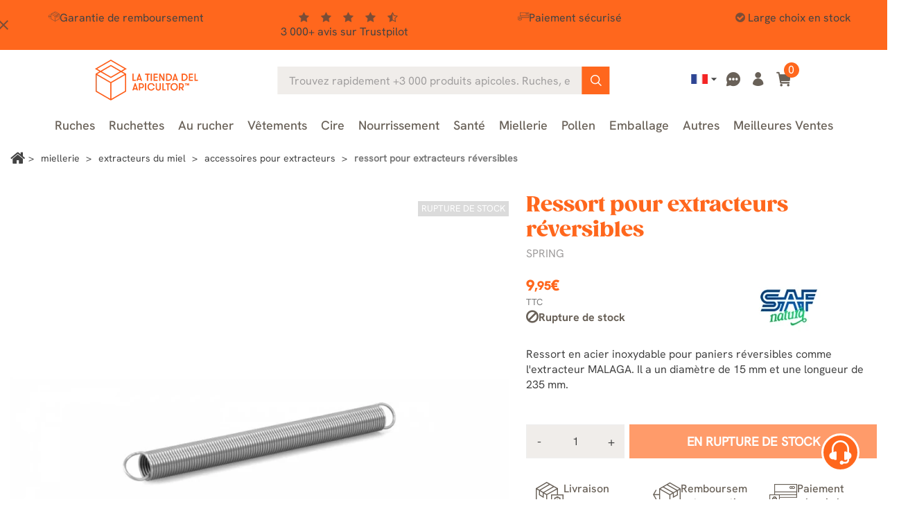

--- FILE ---
content_type: text/html; charset=utf-8
request_url: https://www.latiendadelapicultor.com/fr/accessoires-pour-extracteurs/muelle-para-canasta-de-extractor-malaga.html
body_size: 31753
content:
<!doctype html>
<html lang="fr">

  <head>
    
      
  <meta charset="utf-8">


  <meta name="viewport" content="width=device-width, initial-scale=1">

<title>Ressort en acier inoxydable pour extracteur MALAGA - 15mm x 235mm</title>


  

  <script type="text/javascript">
        var ecommfinderShopReference = "MTRBSXQL";
        var ed_ajax_delay = "0";
        var faq_answer_trans = "R\u00e9ponse";
        var faq_id_lang = 5;
        var faq_id_shop = 1;
        var faq_question_trans = "Question";
        var faq_token_em = "be7120d97a801af757b92c380b12620e";
        var faq_url_base = "\/modules\/soyfaq\/";
        var linkLoyaltyAjax = "https:\/\/www.latiendadelapicultor.com\/fr\/module\/totloyaltyadvanced\/ajaxloyaltypoints";
        var mainmenu_resolution = "991";
        var prestashop = {"cart":{"products":[],"totals":{"total":{"type":"total","label":"Total","amount":0,"value":"0,00\u00a0\u20ac"},"total_including_tax":{"type":"total","label":"Total TTC\u00a0:","amount":0,"value":"0,00\u00a0\u20ac"},"total_excluding_tax":{"type":"total","label":"Total HT\u00a0:","amount":0,"value":"0,00\u00a0\u20ac"}},"subtotals":{"products":{"type":"products","label":"Sous-total","amount":0,"value":"0,00\u00a0\u20ac"},"discounts":null,"shipping":{"type":"shipping","label":"Livraison","amount":0,"value":""},"tax":{"type":"tax","label":"Taxes incluses","amount":0,"value":"0,00\u00a0\u20ac"}},"products_count":0,"summary_string":"0 articles","vouchers":{"allowed":1,"added":[]},"discounts":[],"minimalPurchase":0,"minimalPurchaseRequired":""},"currency":{"id":1,"name":"Euro","iso_code":"EUR","iso_code_num":"978","sign":"\u20ac"},"customer":{"lastname":null,"firstname":null,"email":null,"birthday":null,"newsletter":null,"newsletter_date_add":null,"optin":null,"website":null,"company":null,"siret":null,"ape":null,"is_logged":false,"gender":{"type":null,"name":null},"addresses":[]},"country":{"id_zone":9,"id_currency":0,"call_prefix":34,"iso_code":"ES","active":"1","contains_states":"1","need_identification_number":"1","need_zip_code":"1","zip_code_format":"NNNNN","display_tax_label":"1","name":"Espa\u00f1a","id":6},"language":{"name":"Fran\u00e7ais (French)","iso_code":"fr","locale":"fr-FR","language_code":"fr-fr","active":"1","is_rtl":"0","date_format_lite":"d\/m\/Y","date_format_full":"d\/m\/Y H:i:s","id":5},"page":{"title":"","canonical":"https:\/\/www.latiendadelapicultor.com\/fr\/accessoires-pour-extracteurs\/muelle-para-canasta-de-extractor-malaga.html","meta":{"title":"Ressort en acier inoxydable pour extracteur MALAGA - 15mm x 235mm","description":"Ressort en acier inoxydable pour extracteurs r\u00e9versibles MALAGA. Diam\u00e8tre de 15 mm et longueur de 235 mm. R\u00e9sistant et durable. Commandez maintenant!","keywords":"ressort pour extracteurs r\u00e9versibles, ressort, pour, r\u00e9versibles, extracteurs","robots":"index","active_noindex":false},"page_name":"product","body_classes":{"lang-fr":true,"lang-rtl":false,"country-ES":true,"currency-EUR":true,"layout-full-width":true,"page-product":true,"tax-display-enabled":true,"product-id-1868":true,"product-Ressort pour extracteurs r\u00e9versibles":true,"product-id-category-87":true,"product-id-manufacturer-19":true,"product-id-supplier-0":true,"product-available-for-order":true},"admin_notifications":[],"password-policy":{"feedbacks":{"0":"Tr\u00e8s faible","1":"Faible","2":"Moyenne","3":"Fort","4":"Tr\u00e8s fort","Straight rows of keys are easy to guess":"Les suites de touches sur le clavier sont faciles \u00e0 deviner","Short keyboard patterns are easy to guess":"Les mod\u00e8les courts sur le clavier sont faciles \u00e0 deviner.","Use a longer keyboard pattern with more turns":"Utilisez une combinaison de touches plus longue et plus complexe.","Repeats like \"aaa\" are easy to guess":"Les r\u00e9p\u00e9titions (ex. : \"aaa\") sont faciles \u00e0 deviner.","Repeats like \"abcabcabc\" are only slightly harder to guess than \"abc\"":"Les r\u00e9p\u00e9titions (ex. : \"abcabcabc\") sont seulement un peu plus difficiles \u00e0 deviner que \"abc\".","Sequences like abc or 6543 are easy to guess":"Les s\u00e9quences (ex. : abc ou 6543) sont faciles \u00e0 deviner.","Recent years are easy to guess":"Les ann\u00e9es r\u00e9centes sont faciles \u00e0 deviner.","Dates are often easy to guess":"Les dates sont souvent faciles \u00e0 deviner.","This is a top-10 common password":"Ce mot de passe figure parmi les 10 mots de passe les plus courants.","This is a top-100 common password":"Ce mot de passe figure parmi les 100 mots de passe les plus courants.","This is a very common password":"Ceci est un mot de passe tr\u00e8s courant.","This is similar to a commonly used password":"Ce mot de passe est similaire \u00e0 un mot de passe couramment utilis\u00e9.","A word by itself is easy to guess":"Un mot seul est facile \u00e0 deviner.","Names and surnames by themselves are easy to guess":"Les noms et les surnoms seuls sont faciles \u00e0 deviner.","Common names and surnames are easy to guess":"Les noms et les pr\u00e9noms courants sont faciles \u00e0 deviner.","Use a few words, avoid common phrases":"Utilisez quelques mots, \u00e9vitez les phrases courantes.","No need for symbols, digits, or uppercase letters":"Pas besoin de symboles, de chiffres ou de majuscules.","Avoid repeated words and characters":"\u00c9viter de r\u00e9p\u00e9ter les mots et les caract\u00e8res.","Avoid sequences":"\u00c9viter les s\u00e9quences.","Avoid recent years":"\u00c9vitez les ann\u00e9es r\u00e9centes.","Avoid years that are associated with you":"\u00c9vitez les ann\u00e9es qui vous sont associ\u00e9es.","Avoid dates and years that are associated with you":"\u00c9vitez les dates et les ann\u00e9es qui vous sont associ\u00e9es.","Capitalization doesn't help very much":"Les majuscules ne sont pas tr\u00e8s utiles.","All-uppercase is almost as easy to guess as all-lowercase":"Un mot de passe tout en majuscules est presque aussi facile \u00e0 deviner qu'un mot de passe tout en minuscules.","Reversed words aren't much harder to guess":"Les mots invers\u00e9s ne sont pas beaucoup plus difficiles \u00e0 deviner.","Predictable substitutions like '@' instead of 'a' don't help very much":"Les substitutions pr\u00e9visibles comme '\"@\" au lieu de \"a\" n'aident pas beaucoup.","Add another word or two. Uncommon words are better.":"Ajoutez un autre mot ou deux. Pr\u00e9f\u00e9rez les mots peu courants."}}},"shop":{"name":"La tienda del apicultor","logo":"https:\/\/www.latiendadelapicultor.com\/img\/logo-1707807685.jpg","stores_icon":"https:\/\/www.latiendadelapicultor.com\/img\/logo_stores.gif","favicon":"https:\/\/www.latiendadelapicultor.com\/img\/favicon.ico"},"core_js_public_path":"\/themes\/","urls":{"base_url":"https:\/\/www.latiendadelapicultor.com\/","current_url":"https:\/\/www.latiendadelapicultor.com\/fr\/accessoires-pour-extracteurs\/muelle-para-canasta-de-extractor-malaga.html","shop_domain_url":"https:\/\/www.latiendadelapicultor.com","img_ps_url":"https:\/\/www.latiendadelapicultor.com\/img\/","img_cat_url":"https:\/\/www.latiendadelapicultor.com\/img\/c\/","img_lang_url":"https:\/\/www.latiendadelapicultor.com\/img\/l\/","img_prod_url":"https:\/\/www.latiendadelapicultor.com\/img\/p\/","img_manu_url":"https:\/\/www.latiendadelapicultor.com\/img\/m\/","img_sup_url":"https:\/\/www.latiendadelapicultor.com\/img\/su\/","img_ship_url":"https:\/\/www.latiendadelapicultor.com\/img\/s\/","img_store_url":"https:\/\/www.latiendadelapicultor.com\/img\/st\/","img_col_url":"https:\/\/www.latiendadelapicultor.com\/img\/co\/","img_url":"https:\/\/www.latiendadelapicultor.com\/themes\/classic\/assets\/img\/","css_url":"https:\/\/www.latiendadelapicultor.com\/themes\/classic\/assets\/css\/","js_url":"https:\/\/www.latiendadelapicultor.com\/themes\/classic\/assets\/js\/","pic_url":"https:\/\/www.latiendadelapicultor.com\/upload\/","theme_assets":"https:\/\/www.latiendadelapicultor.com\/themes\/classic\/assets\/","theme_dir":"https:\/\/www.latiendadelapicultor.com\/themes\/latiendadelapicultor_2023\/","child_theme_assets":"https:\/\/www.latiendadelapicultor.com\/themes\/latiendadelapicultor_2023\/assets\/","child_img_url":"https:\/\/www.latiendadelapicultor.com\/themes\/latiendadelapicultor_2023\/assets\/img\/","child_css_url":"https:\/\/www.latiendadelapicultor.com\/themes\/latiendadelapicultor_2023\/assets\/css\/","child_js_url":"https:\/\/www.latiendadelapicultor.com\/themes\/latiendadelapicultor_2023\/assets\/js\/","pages":{"address":"https:\/\/www.latiendadelapicultor.com\/fr\/adresse","addresses":"https:\/\/www.latiendadelapicultor.com\/fr\/adresses","authentication":"https:\/\/www.latiendadelapicultor.com\/fr\/autenticacion","manufacturer":"","cart":"https:\/\/www.latiendadelapicultor.com\/fr\/carro-de-la-compra","category":"https:\/\/www.latiendadelapicultor.com\/fr\/index.php?controller=category","cms":"https:\/\/www.latiendadelapicultor.com\/fr\/index.php?controller=cms","contact":"https:\/\/www.latiendadelapicultor.com\/fr\/contacto","discount":"https:\/\/www.latiendadelapicultor.com\/fr\/reduction","guest_tracking":"https:\/\/www.latiendadelapicultor.com\/fr\/estado-pedido","history":"https:\/\/www.latiendadelapicultor.com\/fr\/historial-de-pedidos","identity":"https:\/\/www.latiendadelapicultor.com\/fr\/identidad","index":"https:\/\/www.latiendadelapicultor.com\/fr\/","my_account":"https:\/\/www.latiendadelapicultor.com\/fr\/mon-compte","order_confirmation":"https:\/\/www.latiendadelapicultor.com\/fr\/confirmation-commande","order_detail":"https:\/\/www.latiendadelapicultor.com\/fr\/index.php?controller=order-detail","order_follow":"https:\/\/www.latiendadelapicultor.com\/fr\/devolucion-de-productos","order":"https:\/\/www.latiendadelapicultor.com\/fr\/panier","order_return":"https:\/\/www.latiendadelapicultor.com\/fr\/index.php?controller=order-return","order_slip":"https:\/\/www.latiendadelapicultor.com\/fr\/vales","pagenotfound":"https:\/\/www.latiendadelapicultor.com\/fr\/pagina-no-encuentra","password":"https:\/\/www.latiendadelapicultor.com\/fr\/contrasena-olvidado","pdf_invoice":"https:\/\/erp.quartup.net\/p_cial\/GetDoc.php?empresa=0055&usuario=i-0057-ws&type=FV&referencia=&lang=fr","pdf_order_return":"https:\/\/www.latiendadelapicultor.com\/fr\/index.php?controller=pdf-order-return","pdf_order_slip":"https:\/\/www.latiendadelapicultor.com\/fr\/index.php?controller=pdf-order-slip","prices_drop":"https:\/\/www.latiendadelapicultor.com\/fr\/promocion","product":"https:\/\/www.latiendadelapicultor.com\/fr\/index.php?controller=product","registration":"https:\/\/www.latiendadelapicultor.com\/fr\/index.php?controller=registration","search":"https:\/\/www.latiendadelapicultor.com\/fr\/buscar","sitemap":"https:\/\/www.latiendadelapicultor.com\/fr\/mapa-del-sitio","stores":"https:\/\/www.latiendadelapicultor.com\/fr\/magasins","supplier":"","new_products":"https:\/\/www.latiendadelapicultor.com\/fr\/nuevos-productos","brands":"","register":"https:\/\/www.latiendadelapicultor.com\/fr\/index.php?controller=registration","order_login":"https:\/\/www.latiendadelapicultor.com\/fr\/panier?login=1"},"alternative_langs":{"es-es":"https:\/\/www.latiendadelapicultor.com\/accesorios-para-extractores\/muelle-para-canasta-de-extractor-malaga.html","en-us":"https:\/\/www.latiendadelapicultor.com\/en\/accessories-for-extractors\/muelle-para-canasta-de-extractor-malaga.html","fr-fr":"https:\/\/www.latiendadelapicultor.com\/fr\/accessoires-pour-extracteurs\/muelle-para-canasta-de-extractor-malaga.html","pt-pt":"https:\/\/www.latiendadelapicultor.com\/pt\/acessorios-para-extratores\/muelle-para-canasta-de-extractor-malaga.html","de-de":"https:\/\/www.latiendadelapicultor.com\/de\/zubehor-fur-honigschleudern\/muelle-para-canasta-de-extractor-malaga.html","it-it":"https:\/\/www.latiendadelapicultor.com\/it\/accessori-per-smielatori\/muelle-para-canasta-de-extractor-malaga.html"},"actions":{"logout":"https:\/\/www.latiendadelapicultor.com\/fr\/?mylogout="},"no_picture_image":{"bySize":{"small_default":{"url":"https:\/\/www.latiendadelapicultor.com\/img\/p\/fr-default-small_default.webp","width":98,"height":98},"cart_default":{"url":"https:\/\/www.latiendadelapicultor.com\/img\/p\/fr-default-cart_default.webp","width":125,"height":125},"home_default":{"url":"https:\/\/www.latiendadelapicultor.com\/img\/p\/fr-default-home_default.webp","width":240,"height":240},"medium_default":{"url":"https:\/\/www.latiendadelapicultor.com\/img\/p\/fr-default-medium_default.webp","width":452,"height":452},"large_default":{"url":"https:\/\/www.latiendadelapicultor.com\/img\/p\/fr-default-large_default.webp","width":800,"height":800}},"small":{"url":"https:\/\/www.latiendadelapicultor.com\/img\/p\/fr-default-small_default.webp","width":98,"height":98},"medium":{"url":"https:\/\/www.latiendadelapicultor.com\/img\/p\/fr-default-home_default.webp","width":240,"height":240},"large":{"url":"https:\/\/www.latiendadelapicultor.com\/img\/p\/fr-default-large_default.webp","width":800,"height":800},"legend":""}},"configuration":{"display_taxes_label":true,"display_prices_tax_incl":true,"is_catalog":false,"show_prices":true,"opt_in":{"partner":true},"quantity_discount":{"type":"discount","label":"Remise sur prix unitaire"},"voucher_enabled":1,"return_enabled":1},"field_required":[],"breadcrumb":{"links":[{"title":"Accueil","url":"https:\/\/www.latiendadelapicultor.com\/fr\/"},{"title":"Miellerie","url":"https:\/\/www.latiendadelapicultor.com\/fr\/miellerie"},{"title":"Extracteurs du miel","url":"https:\/\/www.latiendadelapicultor.com\/fr\/extracteurs-du-miel"},{"title":"Accessoires pour extracteurs","url":"https:\/\/www.latiendadelapicultor.com\/fr\/accessoires-pour-extracteurs"},{"title":"Ressort pour extracteurs r\u00e9versibles","url":"https:\/\/www.latiendadelapicultor.com\/fr\/accessoires-pour-extracteurs\/muelle-para-canasta-de-extractor-malaga.html"}],"count":5},"link":{"protocol_link":"https:\/\/","protocol_content":"https:\/\/","request_uri":"\/fr\/accessoires-pour-extracteurs\/muelle-para-canasta-de-extractor-malaga.html"},"time":1768998949,"static_token":"be7120d97a801af757b92c380b12620e","token":"02a9c3eced981bb3f3862f51f837bd06","debug":false,"soy_agenteusuario":"web","modules":{"soyivaprofesionales":null}};
        var psr_icon_color = "#F19D76";
        var soyproductbehaviormod_ajaxUrl = "https:\/\/www.latiendadelapicultor.com\/fr\/module\/soyproductbehaviormod\/CheckCountryAjax";
        var soytopbarcountdown_ajax_link = "https:\/\/www.latiendadelapicultor.com\/fr\/module\/soytopbarcountdown\/ajax";
        var soyv_imagenes_url = "http:\/\/www.latiendadelapicultor.com\/modules\/soyvaloraciones\/img\/";
        var soyv_valoraciones = [];
      </script>



  

            <script id="js-rcpgtm-config" type="application/json">{"bing":{"tracking_id":"","feed":{"id_product_prefix":"","id_product_source_key":"id_product","id_variant_prefix":"","id_variant_source_key":"id_attribute"}},"context":{"browser":{"device_type":1},"localization":{"id_country":6,"country_code":"ES","id_currency":1,"currency_code":"EUR","id_lang":5,"lang_code":"fr"},"page":{"controller_name":"product","products_per_page":60,"category":[],"search_term":""},"shop":{"id_shop":1,"shop_name":"La tienda del Apicultor","base_dir":"https:\/\/www.latiendadelapicultor.com\/"},"tracking_module":{"module_name":"rcpgtagmanager","module_version":"4.4.5","checkout_module":{"module":"default","controller":"order"},"service_version":"8","token":"4cef7eb90676bb77aa5a1fdfb637777f"},"user":[]},"criteo":{"tracking_id":"38996","feed":{"id_product_prefix":"","id_product_source_key":"id_product","id_variant_prefix":"","id_variant_source_key":"id_attribute"}},"facebook":{"tracking_id":"340766013481781","feed":{"id_product_prefix":"","id_product_source_key":"id_product","id_variant_prefix":"","id_variant_source_key":"id_attribute"}},"ga4":{"tracking_id":"G-MR13Z9N23P","server_container_url":"https:\/\/xyz.latiendadelapicultor.com","is_url_passthrough":true,"is_data_import":false},"gads":{"tracking_id":"986552852","merchant_id":"15683631","conversion_labels":{"create_account":"","product_view":"","add_to_cart":"XmsMCMD08rEZEJS0ttYD","begin_checkout":"oMJuCKnxvuEbEJS0ttYD","purchase":"J1VQCNuctaYBEJS0ttYD"},"is_custom_remarketing":true},"gtm":{"tracking_id":"GTM-NLVK34GM","is_internal_traffic":false,"script_url":"https:\/\/xyz.latiendadelapicultor.com\/3ct9thvmzlcn.js","data_layer_name":"dataLayer","id_parameter":"dcs2hcc","override_tracking_id":"BwdRPTk7RToiNSdJWTElUhheXlRcUAwaUw8NDgQTBhAPBwkWDAYBFxsPGBUfWAsbAw%3D%3D"},"google_feed":{"id_product_prefix":"","id_product_source_key":"id_product","id_variant_prefix":"-","id_variant_source_key":"id_attribute"},"kelkoo":{"tracking_list":[],"feed":{"id_product_prefix":"","id_product_source_key":"id_product","id_variant_prefix":"","id_variant_source_key":"id_attribute"}},"pinterest":{"tracking_id":"","feed":{"id_product_prefix":"","id_product_source_key":"id_product","id_variant_prefix":"","id_variant_source_key":"id_attribute"}},"tiktok":{"tracking_id":"","feed":{"id_product_prefix":"","id_product_source_key":"id_product","id_variant_prefix":"","id_variant_source_key":"id_attribute"}},"twitter":{"tracking_id":"","events":{"add_to_cart_id":"","payment_info_id":"","checkout_initiated_id":"","product_view_id":"","lead_id":"","purchase_id":"","search_id":""},"feed":{"id_product_prefix":"","id_product_source_key":"id_product","id_variant_prefix":"","id_variant_source_key":"id_attribute"}}}</script>

        <script type="text/javascript" data-keepinline="true" data-cfasync="false">
            
            const rcpgtm_config = document.getElementById('js-rcpgtm-config') ?
                JSON.parse(document.getElementById('js-rcpgtm-config').textContent) :
                {}
            ;

            if (typeof rcpgtm_config === 'object' && rcpgtm_config.gtm?.tracking_id && rcpgtm_config.context?.browser) {
                rcpgtm_config.context.browser.user_agent = navigator.userAgent;
                rcpgtm_config.context.browser.navigator_lang = navigator.language || navigator.userLanguage;
                rcpgtm_config.context.browser.fingerprint = JSON.parse(window.localStorage.getItem('RCFingerprint'))?.value || window.crypto.randomUUID();
                rcpgtm_config.context.page.fingerprint = window.crypto.randomUUID();
                document.getElementById('js-rcpgtm-config').textContent = JSON.stringify(rcpgtm_config);

                window[rcpgtm_config.gtm.data_layer_name] = window[rcpgtm_config.gtm.data_layer_name] || [];

                const data_init = {
                    config: (({ gtm, context, ...rest }) => rest)(rcpgtm_config),
                    context: {
                        browser: {
                            ...rcpgtm_config.context.browser,
                            is_internal_traffic: rcpgtm_config.gtm.is_internal_traffic
                        },
                        page: (({ products_per_page, ...rest }) => rest)(rcpgtm_config.context.page),
                        localization: rcpgtm_config.context.localization,
                        shop: rcpgtm_config.context.shop,
                        user: rcpgtm_config.context.user,
                    },
                };

                window[rcpgtm_config.gtm.data_layer_name].push(data_init);

                (function(w,d,s,l,u,p,i){
                    w[l]=w[l]||[];w[l].push({'gtm.start': new Date().getTime(),event:'gtm.js'});
                    var f=d.getElementsByTagName(s)[0],j=d.createElement(s),dl=l!='dataLayer'?'&l='+l:'';
                    j.async=true;
                    j.src=u+'?'+p+'='+i+dl;
                    f.parentNode.insertBefore(j,f);
                })(window, document, 'script', rcpgtm_config.gtm.data_layer_name, rcpgtm_config.gtm.script_url, rcpgtm_config.gtm.id_parameter, rcpgtm_config.gtm.override_tracking_id || rcpgtm_config.gtm.tracking_id);
            }
            
        </script>
    

<script type="text/javascript" async>
    (function() {
        let isConnectifInitialized = false;

        function getConnectifCartFromAjax(ajaxCart) {
            const connectifCart = {
                cartId: ajaxCart.cn_cart_id?.toString(),
                cartRecoveryUrl: ajaxCart.cn_cart_recovery_url,
                totalPrice: +ajaxCart.cn_total_price,
                totalQuantity: +ajaxCart.cn_total_quantity,
                products: ajaxCart.cn_products.map(mapFromCartItem)
            };
            return connectifCart;
        }

        function mapFromCartItem(cartItem) {
            const productBasketItem = {
                productDetailUrl: cartItem.url?.toString(),
                productId: cartItem.product_id?.toString(),
                name: cartItem.name?.toString(),
                description: cartItem.description,
                imageUrl: cartItem.image_url,
                unitPrice: +cartItem.unit_price,
                availability: cartItem.availability,
                brand: cartItem.brand,
                unitPriceOriginal: cartItem.unit_price_original,
                unitPriceWithoutVAT: cartItem.unit_price_without_vat,
                discountedPercentage: cartItem.discounted_percentage,
                discountedAmount: cartItem.discounted_amount,
                quantity: +cartItem.quantity,
                price: +cartItem.price,
                categories: cartItem.categories,
                relatedExternalProductIds: cartItem.relatedProductsArray,
                tags: cartItem.tagsArray
            };
            return productBasketItem;
        }


        function onConnectifStarted() {
            isConnectifInitialized = true;
            if (typeof prestashop !== 'undefined') {
                prestashop.on(
                    'updateCart',
                    function(event) {
                        $.ajax({
                            type: 'GET',
                            url: 'https://www.latiendadelapicultor.com/fr/?fc=module&module=connectif&controller=cartajax&retrieve_cart=1&ajax=true',
                            success: function(ajaxCart) {
                                if (!ajaxCart) {
                                    return;
                                }

                                const cnCart = JSON.parse(ajaxCart);
                                if (cnCart.cn_cart_exist) {
                                    const cart = getConnectifCartFromAjax(cnCart);
                                    window.connectif.managed.sendEvents([], { cart });
                                }
                            }
                        });
                    }
                );
            }
        }

        if (window.connectif &&
            window.connectif.managed &&
            window.connectif.managed.isInitialized()) {
            onConnectifStarted();
        } else {
            document.addEventListener(
                'connectif.managed.initialized',
                onConnectifStarted
            );
        }
    })();
</script>
<!-- Connectif tracking code -->
<script type="text/javascript" async>
    var _cnid = "13dea83d-e4b9-42a7-8ca0-9a365151a1ae";
    (function(w, r, a, cn, s) {
            
                w['ConnectifObject'] = r;
                w[r] = w[r] || function () {( w[r].q = w[r].q || [] ).push(arguments)};
                cn = document.createElement('script');
                cn.type = 'text/javascript';
                cn.async = true;
                cn.src = a;
                cn.id = '__cn_client_script_' + _cnid;
                s = document.getElementsByTagName('script')[0];
                s.parentNode.insertBefore(cn, s);
            
            })(window, 'cn', 'https://cdn.connectif.cloud/eu4/client-script/' + '13dea83d-e4b9-42a7-8ca0-9a365151a1ae');
</script>
<!-- end Connectif tracking code --><script type="text/javascript">
    var ed_refresh_delay = 0;
    var ed_hour = 'heures';
    var ed_minute = 'minutes';
    var ed_hours = 'heures';
    var ed_minutes = 'minutes';
    var ed_and = 'et';
    var ed_refresh = 'Heure limite de ramassage dépassée, veuillez rafraîchir votre navigateur afin de calculer la nouvelle Estimation de livraison.';
    /*var ed_has_combi = ; */
    var ed_placement = 50;
    var ed_custom_sel = unescapeHTML('#soybloqueentregaestimada');
    var ed_custom_ins = '2';
    var ed_sm = 1;
    var ed_in_modal = 1;
    var front_ajax_url = 'https://www.latiendadelapicultor.com/fr/module/estimateddelivery/AjaxRefresh?token=8842beac3cf46ed953c357516c5ffc43&ajax=1';     var front_ajax_cart_url = 'https://www.latiendadelapicultor.com/fr/module/estimateddelivery/AjaxCart?token=8842beac3cf46ed953c357516c5ffc43&amp;ajax=1';
    var ps_version = '17';
    var ed_display_option = 2;


    function unescapeHTML(html) {
        var doc = new DOMParser().parseFromString(html, 'text/html');
        return doc.documentElement.textContent;
    }
</script>



    <link rel="stylesheet" href="/modules/ps_checkout/views/css/payments.css?version=8.5.0.5?d=20251117c" type="text/css" media="all">
  <link rel="stylesheet" href="https://www.latiendadelapicultor.com/themes/latiendadelapicultor_2023/assets/cache/theme-d425601196.css?d=20251117c" type="text/css" media="all">

<link rel="preload" href="https://www.latiendadelapicultor.com/themes/latiendadelapicultor_2023/assets/fonts/font-awesome/css/font-awesome.min.css" as="style" onload="this.onload=null;this.rel='stylesheet'">
<noscript><link rel="stylesheet" href="https://www.latiendadelapicultor.com/themes/latiendadelapicultor_2023/assets/fonts/font-awesome/css/font-awesome.min.css"></noscript>
<link rel="preload" href="https://www.latiendadelapicultor.com/themes/latiendadelapicultor_2023/assets/fonts/Apicultor-icons/style.css?d=20240814" as="style" onload="this.onload=null;this.rel='stylesheet'">
<noscript><link rel="stylesheet" href="https://www.latiendadelapicultor.com/themes/latiendadelapicultor_2023/assets/fonts/Apicultor-icons/style.css?d=20240814"></noscript>
<link rel="preload" href="https://www.latiendadelapicultor.com/themes/latiendadelapicultor_2023/assets/lib/owl-carousel/css/owl.carousel.min.css" as="style" onload="this.onload=null;this.rel='stylesheet'">
<noscript><link rel="stylesheet" href="https://www.latiendadelapicultor.com/themes/latiendadelapicultor_2023/assets/lib/owl-carousel/css/owl.carousel.min.css"></noscript>
<link rel="preload" href="https://www.latiendadelapicultor.com/themes/latiendadelapicultor_2023/assets/lib/slick-carousel/css/slick.css" as="style" onload="this.onload=null;this.rel='stylesheet'">
<noscript><link rel="stylesheet" href="https://www.latiendadelapicultor.com/themes/latiendadelapicultor_2023/assets/lib/slick-carousel/css/slick.css"></noscript>






  <meta http-equiv="x-ua-compatible" content="ie=edge" class="product">



      

  <meta name="description" content="Ressort en acier inoxydable pour extracteurs réversibles MALAGA. Diamètre de 15 mm et longueur de 235 mm. Résistant et durable. Commandez maintenant!">
  <meta name="keywords" content="ressort pour extracteurs réversibles, ressort, pour, réversibles, extracteurs">

        





                                                 <link rel="canonical" href="https://www.latiendadelapicultor.com/fr/accessoires-pour-extracteurs/muelle-para-canasta-de-extractor-malaga.html">
                        
            
           
            
            
	 	    
	        	            	            	            	            	            	                	            	            	            <link rel="alternate" href="https://www.latiendadelapicultor.com/accesorios-para-extractores/muelle-para-canasta-de-extractor-malaga.html" hreflang="es">
	        	            	            	            	            	            	                	            	            	            <link rel="alternate" href="https://www.latiendadelapicultor.com/en/accessories-for-extractors/muelle-para-canasta-de-extractor-malaga.html" hreflang="en">
	        	            	            	            	            	            	                	            	            	            <link rel="alternate" href="https://www.latiendadelapicultor.com/fr/accessoires-pour-extracteurs/muelle-para-canasta-de-extractor-malaga.html" hreflang="fr">
	        	            	            	            	            	            	                	            	            	            <link rel="alternate" href="https://www.latiendadelapicultor.com/pt/acessorios-para-extratores/muelle-para-canasta-de-extractor-malaga.html" hreflang="pt">
	        	            	            	            	            	            	                	            	            	            <link rel="alternate" href="https://www.latiendadelapicultor.com/de/zubehor-fur-honigschleudern/muelle-para-canasta-de-extractor-malaga.html" hreflang="de">
	        	            	            	            	            	            	                	            	            	            <link rel="alternate" href="https://www.latiendadelapicultor.com/it/accessori-per-smielatori/muelle-para-canasta-de-extractor-malaga.html" hreflang="it">
	        	        	        	            <link rel="alternate" hreflang="x-default" href="https://www.latiendadelapicultor.com/accesorios-para-extractores/muelle-para-canasta-de-extractor-malaga.html" />
	        	        	    
	

            
  


<!-- begin Convert Experiences code-->
<!-- end Convert Experiences code -->



  <link rel="icon" type="image/vnd.microsoft.icon" href="https://www.latiendadelapicultor.com/img/favicon.ico?1707807685">
  <link rel="shortcut icon" type="image/x-icon" href="https://www.latiendadelapicultor.com/img/favicon.ico?1707807685">
  
      <link defer href="https://fonts.googleapis.com/icon?family=Material+Icons&display=swap" rel="stylesheet">



	
		<script>
			dataLayer.push({"deviceSource": "web"});
		</script>
	

<!-- TrustBox script -->
<script type="text/javascript" src="//widget.trustpilot.com/bootstrap/v5/tp.widget.bootstrap.min.js" async></script>
<!-- End TrustBox script -->


    
  <meta property="og:type" content="product">
  <meta property="og:url" content="https://www.latiendadelapicultor.com/fr/accessoires-pour-extracteurs/muelle-para-canasta-de-extractor-malaga.html">
  <meta property="og:title" content="Ressort en acier inoxydable pour extracteur MALAGA - 15mm x 235mm">
  <meta property="og:site_name" content="La tienda del apicultor">
  <meta property="og:description" content="Ressort en acier inoxydable pour extracteurs réversibles MALAGA. Diamètre de 15 mm et longueur de 235 mm. Résistant et durable. Commandez maintenant!">
  <meta property="og:image" content="https://www.latiendadelapicultor.com/5514-large_default/muelle-para-canasta-de-extractor-malaga.webp">

      <meta property="product:pretax_price:amount" content="8.22314">
    <meta property="product:pretax_price:currency" content="EUR">
    <meta property="product:price:amount" content="9.95">
    <meta property="product:price:currency" content="EUR">
  
  </head>

  <body id="product" class="lang-fr country-es currency-eur layout-full-width page-product tax-display-enabled product-id-1868 product-ressort-pour-extracteurs-reversibles product-id-category-87 product-id-manufacturer-19 product-id-supplier-0 product-available-for-order">

    
      
    

    <main>
      
              

      <header id="header">
        
          
	
    
    <div class="soyHeaderBanner">
      <style>
	#soy_banner_top .soytopbar_item i {
		color: #434343;
	}
	#soy_banner_top i.soy_icono_banner{
		background-color:#FF671D;
	}
	#soy_banner_top .soy_mensaje_top *{
		color: #434343;
	}
	
</style>

<div id="soy_banner_top" class=""
style=" background-color:#FF671D;">
<i class="material-icons soy_icono_banner"
    style=" color:#434343;">close</i>
<div class="soy_mensaje_top">
                            <div style=" color:#434343;">
			            <div class="soytopbar_wrapper">
<div class="soytopbar_container">
<div class="soytopbar_item soytopbar_item--1"><i class="SoyFont-envio-rapido"></i>Livraison express en France</div>
<div class="soytopbar_item soytopbar_item--2"><i class="SoyFont-devolucion"></i>Garantie de remboursement</div>
<div class="soytopbar_item soytopbar_item--3">
<div class="soytopbar_stars--container"><i class="fa fa-star" aria-hidden="true"></i><i class="fa fa-star" aria-hidden="true"></i><i class="fa fa-star" aria-hidden="true"></i><i class="fa fa-star" aria-hidden="true"></i><i class="fa fa-star-half-o" aria-hidden="true"></i></div>
<div class="soytopbar_rating">
<div>3 000+ avis sur Trustpilot</div>
</div>
</div>
<div class="soytopbar_item soytopbar_item--4"><i class="SoyFont-pagoseguro-trazo"></i>Paiement sécurisé</div>
<div class="soytopbar_item soytopbar_item--5"><i class="fa fa-check-circle"></i>Large choix en stock</div>
</div>
</div>
            
            
            
                        

        </div>
            </div>
</div>


    </div>
  
  	
  <div id="topNavHeader" class="col-12">
      
  </div>

  <div class="header-top">
       <!-- Desktop logo-->
        <div class="hidden-md-down" id="_desktop_logo">
                                
  <a href="https://www.latiendadelapicultor.com/fr/">
    <img
      class="logo img-fluid"
      src="https://www.latiendadelapicultor.com/img/logo-1707807685.jpg"
      alt="La tienda del apicultor"
      width="196"
      height="87">
  </a>

                    </div>
        <!-- /Desktop logo -->

        <!-- Header Middle | Search-->
        <div class="header-top-middle">
          <div class="cn_client_info" style="display:none">
    <span class="primary_key"></span>
    <span class="_name"></span>
    <span class="_surname"></span>
    <span class="_birthdate"></span>
    <span class="_newsletter_subscription_status"></span>
    </div>
        </div>
        <!-- /Header Middle -->
        
        <!-- Desktop right menu -->
        <div class="right-nav hidden-md-down">
        	<div id="_desktop_language_selector">
  <div class="language-selector-wrapper">
    <div class="language-selector dropdown js-dropdown">
      <button data-toggle="dropdown" class="btn-unstyle" aria-haspopup="true" aria-expanded="false" aria-label="Sélecteur de langue"> 		<span class="expand-more"><img height="14" width="24" alt="Français" src="https://www.latiendadelapicultor.com/img/l/5.jpg"></span>         <i class="material-icons expand-more">&#xE5C5;</i>
      </button>
      <ul class="dropdown-menu" aria-labelledby="language-selector-label">         
          <li >
            <a href="https://www.latiendadelapicultor.com/accesorios-para-extractores/muelle-para-canasta-de-extractor-malaga.html" class="dropdown-item" data-iso-code="es">Español</a>
          </li>
        
          <li >
            <a href="https://www.latiendadelapicultor.com/en/accessories-for-extractors/muelle-para-canasta-de-extractor-malaga.html" class="dropdown-item" data-iso-code="en">English</a>
          </li>
        
          <li  class="current" >
            <a href="https://www.latiendadelapicultor.com/fr/accessoires-pour-extracteurs/muelle-para-canasta-de-extractor-malaga.html" class="dropdown-item" data-iso-code="fr">Français</a>
          </li>
        
          <li >
            <a href="https://www.latiendadelapicultor.com/pt/acessorios-para-extratores/muelle-para-canasta-de-extractor-malaga.html" class="dropdown-item" data-iso-code="pt">Português</a>
          </li>
        
          <li >
            <a href="https://www.latiendadelapicultor.com/de/zubehor-fur-honigschleudern/muelle-para-canasta-de-extractor-malaga.html" class="dropdown-item" data-iso-code="de">Deutsch</a>
          </li>
        
          <li >
            <a href="https://www.latiendadelapicultor.com/it/accessori-per-smielatori/muelle-para-canasta-de-extractor-malaga.html" class="dropdown-item" data-iso-code="it">Italiano</a>
          </li>
              </ul>
    </div>
  </div>
</div>
<div id="_desktop_user_info">
  <div class="user-info">
        	      <span
      	class="texto-ofdo"
        title="Identifiez-vous"
        rel="nofollow"
        atributo="aHR0cHM6Ly93d3cubGF0aWVuZGFkZWxhcGljdWx0b3IuY29tL2ZyL2F1dGVudGljYWNpb24/YmFjaz1odHRwcyUzQSUyRiUyRnd3dy5sYXRpZW5kYWRlbGFwaWN1bHRvci5jb20lMkZmciUyRmFjY2Vzc29pcmVzLXBvdXItZXh0cmFjdGV1cnMlMkZtdWVsbGUtcGFyYS1jYW5hc3RhLWRlLWV4dHJhY3Rvci1tYWxhZ2EuaHRtbA=="
      >
        <i class="SoyFont-user"></i>
      </span>
      </div>
</div>
<div id="_desktop_cart">
  <div class="blockcart cart-preview inactive" data-refresh-url="//www.latiendadelapicultor.com/fr/module/ps_shoppingcart/ajax">
    <div class="header">
              <i class="SoyFont-cart shopping-cart" aria-hidden="true"></i>
        <span class="cart-products-count">0</span>
          </div>
  </div>
</div>

        	
        	<!-- Contacto (No es modulo) -->
			<div id="_desktop_contacto_nomodulo">
				<div id="contacto_nomodulo" class="toggleInformation">
		        	<div class="contacto_wrapper">
		            	<i class="SoyFont-soporte-menu"></i>
	            	</div>
	            </div>
          	</div>
          	<!-- /Contacto (No es modulo) -->
        </div>
        <div class="clearfix"></div>
        <!-- /Desktop right menu -->
        
        <div id="_desktop_search_widget"><div id="search_widget" class="search-widgets" data-search-controller-url="//www.latiendadelapicultor.com/fr/buscar" data-placeholder-desktop="Trouvez rapidement +3 000 produits apicoles. Ruches, extracteurs, combinaisons et plus encore." data-placeholder-mobile="Recherche de +3 000 produits apicoles">
  <form method="get" action="//www.latiendadelapicultor.com/fr/buscar">
    <input type="hidden" name="controller" value="search">
    <i class="SoyFont-search" aria-hidden="true"></i>
    <input type="text" name="s" value="" placeholder="" aria-label="Rechercher">
    <i class="material-icons clear" aria-hidden="true">clear</i>
  </form>
</div></div>   </div>



  <nav class="header-nav">
    <div class="soy_content_nav">
        <div class="mobile_header">
          <div class="hidden-lg-up mobile">
            <!-- Menu Mobile -->
            <div id="soy_menu_icon">
                <i class="SoyFont-burguer d-inline-block"></i>
                <span>Menu</span>
            </div>
            <!-- /Menu Mobile -->

            <!-- Logo Mobile -->
            <div id="_mobile_logo" class="mobile-logo top-logo"></div>
            <!-- /Logo Mobile -->
            
            <div class="mobile_header_icons">
	            <!-- Language selector -->
	            <div id="_mobile_language_selector"></div>
	            <!-- /Language selector -->
	            
	            <!-- Contacto (No es modulo) -->
	            <div id="_mobile_contacto_nomodulo"></div>
	            <!-- /Contacto (No es modulo) -->
	            
	            
	            <!-- Nav Customersignin -->
	            <div id="_mobile_user_info" class="d-inline-block"></div>
	            <!-- /Nav Customersignin -->
	
	            <!-- Nav Mobile Cart-->
	            <div id="_mobile_cart"></div>
	            <!-- /Nav Mobile Cart-->
	
            </div>
          </div>
        </div>

        <div id="_mobile_bloque-contacto-flotante">
		    <div id="contacto_info" class="contacto_info collapse">
			    
			    				    																								
								
																    
		    	<div class="contacto_info_wrapper">
		        	<span class="toggleClose"><i class="SoyFont-close"></i></span>
		        						<div class="chat_wrapper">
			        	<a class="info_text soy_open_chat_btn" href="#"><i class="SoyFont-support"></i>Chat</a>
		        	</div>
		        						<div class="whatsapp_wrapper">
		            	<i class="SoyFont-whatsapp"></i>
		            	<span class="info_text texto-ofdo" atributo="dGVsOiszNDY3MDM5MzAxMQ==">+34670393011</span>
		        	</div>
					<div class="telf_wrapper">
		            	<i class="SoyFont-telefono"></i>
		            	<span class="info_text texto-ofdo" atributo="dGVsOjAwMzMxNzYzNjA1MjM=">+33176360523</span>
		        	</div>
					<div class="mail_wrapper">
		            	<a class="info_text" href="mailto:info@latiendadelapicultor.com"><i class="SoyFont-email-relleno"></i>E-mail</a>
		        	</div>
		    	</div>
			</div>
		</div>
    </div>
  </nav>
    <!-- Desplegable Mobile -->
	    <div id="soy_back_mobile_menu" class="hidden-lg-up"></div>
	    <div id="soy_mobile_top_menu_wrapper" class="hidden-lg-up">
	        <div class="js-top-menu mobile" id="_mobile_top_menu"></div>
	        <div class="js-top-menu-bottom">
	          <div id="_mobile_contact_link"></div>
	          <div id="_mobile_currency_selector"></div>
	        </div>
	    </div>
    <!-- /Desplegable Mobile -->



  <div class="menu js-top-menu position-static hidden-sm-down" id="_desktop_top_menu">
    <div id="soymenu" class="">
        <ul id="soymenu_main_ul" class="top-menu">
                                            <li
                    id="soyMenuCategory6"
                    class="soymenu_category has_submenu">
                    <div class="soymm_content_link"> 
	                    	                                            <a class="dropdown-item" data-depth="0" 
                           href="https://www.latiendadelapicultor.com/fr/ruches">
	                         
	                      
	                           Ruches
	                        	                        <i class="SoyFont-desplegar hidden-md-down"></i><i class="SoyFont-plegar hidden-md-down"></i>                        </a>                                                     <div id="soymenu_dropdown_3" class="soymenu_dropdown" data-id="3">
                               
                                <a class="dropdown-item collapsed soymenu_collapse" role="button" data-depth="0" 
                                                              data-target="#soymenu_subcategories1" data-id="1" data-toggle="collapse"
                                                         aria-expanded='false'>
                                <i class="small SoyFont-next"></i>
                                </a>
                            </div>
                                            </div>
                                                                    <div id="soy_mm_3" class="soy-content-submenu">
     
                            <div id="soymenu_subcategories1" class="soymenu_subcategories soymm_sub_full" aria-expanded='false'>
                                <div class="soymenu-spe-dropdown">
	                                
	                                	                                <div class="soymenu_submenu_title hidden-lg-up">
										<span><i class="SoyFont-back"></i></span>
		                                Ruches
	                                </div>
	                                
	                                
                                                                                                                <div class="soymenu_submenu_wrapper">
                                                                                    <ul class="soymm_new_row col-md-3">
                                                                                                                                                                                                                        <li id="soySubMenuLink64" class="soymm_category">
    
		<span class="dropdown-submenu hidden-md-down">
	            	                 
                                             Ruches complètes
                                     </span>
                    <ul class="soymm_subcategories_childs">
                                    <li>
                    	                    		                        <a  class="dropdown-submenu"
	                            	                                href="https://www.latiendadelapicultor.com/fr/les-ruches-langstroth"
	                            	                        >
		                        		                            Les Ruches Langstroth
		                        	                        </a>
	                    	                                        </li>
                                    <li>
                    	                    		                        <a  class="dropdown-submenu"
	                            	                                href="https://www.latiendadelapicultor.com/fr/ruches-dadant"
	                            	                        >
		                        		                            Les Ruches Dadant
		                        	                        </a>
	                    	                                        </li>
                                    <li>
                    	                    		                        <a  class="dropdown-submenu"
	                            	                                href="https://www.latiendadelapicultor.com/fr/les-ruches-layens"
	                            	                        >
		                        		                            Les Ruches Layens
		                        	                        </a>
	                    	                                        </li>
                                    <li>
                    	                    		                        <a  class="dropdown-submenu"
	                            	                                href="https://www.latiendadelapicultor.com/fr/ruches-en-bois"
	                            	                        >
		                        		                            Ruches en bois
		                        	                        </a>
	                    	                                        </li>
                                    <li>
                    	                    		                        <a  class="dropdown-submenu"
	                            	                                href="https://www.latiendadelapicultor.com/fr/ruches-en-polystyrene"
	                            	                        >
		                        		                            Ruches en Polystyrène
		                        	                        </a>
	                    	                                        </li>
                                    <li>
                    	                    		                        <a  class="dropdown-submenu"
	                            	                                href="https://www.latiendadelapicultor.com/fr/ruches-plastiques"
	                            	                        >
		                        		                            Ruches plastiques
		                        	                        </a>
	                    	                                        </li>
                                    <li>
                    	                    	                    		<span  class="dropdown-submenu texto-ofdo"
	                            atributo="aHR0cHM6Ly93d3cubGF0aWVuZGFkZWxhcGljdWx0b3IuY29tL2ZyL3J1Y2hlcy1zcGVjaWFsZXM="
	                        >
		                        		                            Ruches Spéciales
		                        	                        </span>
                    		                                        </li>
                                    <li>
                    	                    		                        <a  class="dropdown-submenu"
	                            	                                href="https://www.latiendadelapicultor.com/fr/ruches-dadant-blatt"
	                            	                        >
		                        		                            Ruches Dadant Blatt
		                        	                        </a>
	                    	                                        </li>
                            </ul>
            </li>
                                                                                                                                                </ul>
                                                                                    <ul class="col-md-3">
                                                                                                                                                                                                                        <li id="soySubMenuLink65" class="soymm_category">
    
		<span class="dropdown-submenu hidden-md-down">
	            	                 
                                             Accessoires
                                     </span>
                    <ul class="soymm_subcategories_childs">
                                    <li>
                    	                    		                        <a  class="dropdown-submenu"
	                            	                                href="https://www.latiendadelapicultor.com/fr/elements-de-ruches"
	                            	                        >
		                        		                            Eléments de ruches
		                        	                        </a>
	                    	                                        </li>
                                    <li>
                    	                    	                    		<span  class="dropdown-submenu texto-ofdo"
	                            atributo="aHR0cHM6Ly93d3cubGF0aWVuZGFkZWxhcGljdWx0b3IuY29tL2ZyL3F1aW5jYWlsbGVyaWUtcnVjaGVz"
	                        >
		                        		                            Quincaillerie
		                        	                        </span>
                    		                                        </li>
                                    <li>
                    	                    		                        <a  class="dropdown-submenu"
	                            	                                href="https://www.latiendadelapicultor.com/fr/peintures-et-protection-de-la-ruche"
	                            	                        >
		                        		                            Peintures et protection de la ruche
		                        	                        </a>
	                    	                                        </li>
                                    <li>
                    	                    		                        <a  class="dropdown-submenu"
	                            	                                href="https://www.latiendadelapicultor.com/fr/cadres-des-ruche"
	                            	                        >
		                        		                            Cadres des ruche
		                        	                        </a>
	                    	                                        </li>
                                    <li>
                    	                    		                        <a  class="dropdown-submenu"
	                            	                                href="https://www.latiendadelapicultor.com/fr/isolation-pour-ruches"
	                            	                        >
		                        		                            Isolation pour Ruches
		                        	                        </a>
	                    	                                        </li>
                            </ul>
            </li>
                                                                                                                                                </ul>
                                                                                    <ul class="col-md-3">
                                                                                                                                                                                                                        <li id="soySubMenuLink66" class="soymm_category">
    
		<span class="dropdown-submenu hidden-md-down">
	            	                 
                                             Extras
                                     </span>
                    <ul class="soymm_subcategories_childs">
                                    <li>
                    	                    	                    		<span  class="dropdown-submenu texto-ofdo"
	                            atributo="aHR0cHM6Ly93d3cubGF0aWVuZGFkZWxhcGljdWx0b3IuY29tL2ZyL2luZGVudGlmaWVyLXNvbi1ydWNoZXM="
	                        >
		                        		                            Identifier son Rucher
		                        	                        </span>
                    		                                        </li>
                                    <li>
                    	                    	                    		<span  class="dropdown-submenu texto-ofdo"
	                            atributo="aHR0cHM6Ly93d3cubGF0aWVuZGFkZWxhcGljdWx0b3IuY29tL2ZyL2JhbGFuY2UtZGUtcnVjaGVyLWV0LXNlY3VyaXRl"
	                        >
		                        		                            Balance de rucher et sécurité
		                        	                        </span>
                    		                                        </li>
                                    <li>
                    	                    		                        <a  class="dropdown-submenu"
	                            	                                href="https://www.latiendadelapicultor.com/fr/manutention-et-transhumance"
	                            	                        >
		                        		                            Manutention et Transhumance
		                        	                        </a>
	                    	                                        </li>
                            </ul>
            </li>
                                                                                                                                                </ul>
                                                                               </div>
                                                                    </div>
                            </div>
                        </div>
                                    </li>
                                            <li
                    id="soyMenuCategory20"
                    class="soymenu_category has_submenu">
                    <div class="soymm_content_link"> 
	                    	                                            <a class="dropdown-item" data-depth="0" 
                           href="https://www.latiendadelapicultor.com/fr/ruchettes">
	                         
	                      
	                           Ruchettes
	                        	                        <i class="SoyFont-desplegar hidden-md-down"></i><i class="SoyFont-plegar hidden-md-down"></i>                        </a>                                                     <div id="soymenu_dropdown_2" class="soymenu_dropdown" data-id="2">
                               
                                <a class="dropdown-item collapsed soymenu_collapse" role="button" data-depth="0" 
                                                              data-target="#soymenu_subcategories2" data-id="2" data-toggle="collapse"
                                                         aria-expanded='false'>
                                <i class="small SoyFont-next"></i>
                                </a>
                            </div>
                                            </div>
                                                                    <div id="soy_mm_2" class="soy-content-submenu">
     
                            <div id="soymenu_subcategories2" class="soymenu_subcategories soymm_sub_full" aria-expanded='false'>
                                <div class="soymenu-spe-dropdown">
	                                
	                                	                                <div class="soymenu_submenu_title hidden-lg-up">
										<span><i class="SoyFont-back"></i></span>
		                                Ruchettes
	                                </div>
	                                
	                                
                                                                                                                <div class="soymenu_submenu_wrapper">
                                                                                    <ul class="soymm_new_row col-md-3">
                                                                                                                                                                                                                        <li id="soySubMenuCategory20" class="soymm_category">
    
		<span class="dropdown-submenu hidden-md-down">
	            	                 
                                                 
                                    </span>
                    <ul class="soymm_subcategories_childs">
                                    <li>
                    	                    		                        <a  class="dropdown-submenu"
	                            	                                href="https://www.latiendadelapicultor.com/fr/ruchettes-langstroth"
	                            	                        >
		                        		                            Ruchettes Langstroth
		                        	                        </a>
	                    	                                        </li>
                                    <li>
                    	                    		                        <a  class="dropdown-submenu"
	                            	                                href="https://www.latiendadelapicultor.com/fr/ruchettes-dadant-us"
	                            	                        >
		                        		                            Ruchettes Dadant US
		                        	                        </a>
	                    	                                        </li>
                                    <li>
                    	                    		                        <a  class="dropdown-submenu"
	                            	                                href="https://www.latiendadelapicultor.com/fr/ruchettes-dadant-blatt"
	                            	                        >
		                        		                            Ruchettes Dadant Blatt
		                        	                        </a>
	                    	                                        </li>
                                    <li>
                    	                    		                        <a  class="dropdown-submenu"
	                            	                                href="https://www.latiendadelapicultor.com/fr/ruchettes-layens"
	                            	                        >
		                        		                            Ruchettes Layens
		                        	                        </a>
	                    	                                        </li>
                                    <li>
                    	                    		                        <a  class="dropdown-submenu"
	                            	                                href="https://www.latiendadelapicultor.com/fr/nuclei-de-fecondation"
	                            	                        >
		                        		                            Nuclei de fécondation
		                        	                        </a>
	                    	                                        </li>
                            </ul>
            </li>
                                                                                                                                                </ul>
                                                                                    <ul class="col-md-3">
                                                                                                                                                                                                                                                                                                                                                                    </ul>
                                                                               </div>
                                                                    </div>
                            </div>
                        </div>
                                    </li>
                                            <li
                    id="soyMenuCategory36"
                    class="soymenu_category has_submenu">
                    <div class="soymm_content_link"> 
	                    	                                            <a class="dropdown-item" data-depth="0" 
                           href="https://www.latiendadelapicultor.com/fr/au-rucher">
	                         
	                      
	                           Au rucher
	                        	                        <i class="SoyFont-desplegar hidden-md-down"></i><i class="SoyFont-plegar hidden-md-down"></i>                        </a>                                                     <div id="soymenu_dropdown_4" class="soymenu_dropdown" data-id="4">
                               
                                <a class="dropdown-item collapsed soymenu_collapse" role="button" data-depth="0" 
                                                              data-target="#soymenu_subcategories3" data-id="3" data-toggle="collapse"
                                                         aria-expanded='false'>
                                <i class="small SoyFont-next"></i>
                                </a>
                            </div>
                                            </div>
                                                                    <div id="soy_mm_4" class="soy-content-submenu">
     
                            <div id="soymenu_subcategories3" class="soymenu_subcategories soymm_sub_full" aria-expanded='false'>
                                <div class="soymenu-spe-dropdown">
	                                
	                                	                                <div class="soymenu_submenu_title hidden-lg-up">
										<span><i class="SoyFont-back"></i></span>
		                                Au rucher
	                                </div>
	                                
	                                
                                                                                                                <div class="soymenu_submenu_wrapper">
                                                                                    <ul class="soymm_new_row col-md-3">
                                                                                                                                                                                                                        <li id="soySubMenuCategory2" class="soymm_category">
    
		<span class="dropdown-submenu hidden-md-down">
	            	                 
                                                Au rucher
                                    </span>
                    <ul class="soymm_subcategories_childs">
                                    <li>
                    	                    		                        <a  class="dropdown-submenu"
	                            	                                href="https://www.latiendadelapicultor.com/fr/capture-des-essaims"
	                            	                        >
		                        		                            Capture des essaims
		                        	                        </a>
	                    	                                        </li>
                                    <li>
                    	                    		                        <a  class="dropdown-submenu"
	                            	                                href="https://www.latiendadelapicultor.com/fr/grilles-a-reines"
	                            	                        >
		                        		                            Grilles à reines
		                        	                        </a>
	                    	                                        </li>
                                    <li>
                    	                    	                    		<span  class="dropdown-submenu texto-ofdo"
	                            atributo="aHR0cHM6Ly93d3cubGF0aWVuZGFkZWxhcGljdWx0b3IuY29tL2ZyL2NoYXNzZXMtYWJlaWxsZXM="
	                        >
		                        		                            Chasses Abeilles
		                        	                        </span>
                    		                                        </li>
                                    <li>
                    	                    	                    		<span  class="dropdown-submenu texto-ofdo"
	                            atributo="aHR0cHM6Ly93d3cubGF0aWVuZGFkZWxhcGljdWx0b3IuY29tL2ZyL3Bhbm5lYXV4LWF2ZXJ0aXNzZW1lbnQ="
	                        >
		                        		                            Panneaux d&#039;avertissement
		                        	                        </span>
                    		                                        </li>
                            </ul>
            </li>
                                                                                                                                                </ul>
                                                                                    <ul class="col-md-3">
                                                                                                                                                                                                                        <li id="soySubMenuCategory28" class="soymm_category">
    
		<span class="dropdown-submenu hidden-md-down">
	            	                 
                                                Pour l&#039;apiculteur
                                    </span>
                    <ul class="soymm_subcategories_childs">
                                    <li>
                    	                    		                        <a  class="dropdown-submenu"
	                            	                                href="https://www.latiendadelapicultor.com/fr/enfumoirs"
	                            	                        >
		                        		                            Enfumoirs
		                        	                        </a>
	                    	                                        </li>
                                    <li>
                    	                    		                        <a  class="dropdown-submenu"
	                            	                                href="https://www.latiendadelapicultor.com/fr/combustible-et-accessoires-pour-enfumoir"
	                            	                        >
		                        		                            Combustible et accessoires pour enfumoir
		                        	                        </a>
	                    	                                        </li>
                                    <li>
                    	                    	                    		<span  class="dropdown-submenu texto-ofdo"
	                            atributo="aHR0cHM6Ly93d3cubGF0aWVuZGFkZWxhcGljdWx0b3IuY29tL2ZyL2Jyb3NzZS1hLWFiZWlsbGVz"
	                        >
		                        		                            Brosse à abeilles
		                        	                        </span>
                    		                                        </li>
                                    <li>
                    	                    	                    		<span  class="dropdown-submenu texto-ofdo"
	                            atributo="aHR0cHM6Ly93d3cubGF0aWVuZGFkZWxhcGljdWx0b3IuY29tL2ZyL2xldmUtY2FkcmVz"
	                        >
		                        		                            Lève-cadres
		                        	                        </span>
                    		                                        </li>
                                    <li>
                    	                    	                    		<span  class="dropdown-submenu texto-ofdo"
	                            atributo="aHR0cHM6Ly93d3cubGF0aWVuZGFkZWxhcGljdWx0b3IuY29tL2ZyL3NvdWZmbGV1ci1hLWFiZWlsbGVz"
	                        >
		                        		                            Souffleur à abeilles
		                        	                        </span>
                    		                                        </li>
                            </ul>
            </li>
                                                                                                                                                </ul>
                                                                                    <ul class="col-md-3">
                                                                                                                                                                                                                        <li id="soySubMenuCategory2" class="soymm_category">
    
		<span class="dropdown-submenu hidden-md-down">
	            	                 
                                                Reines
                                    </span>
                    <ul class="soymm_subcategories_childs">
                                    <li>
                    	                    		                        <a  class="dropdown-submenu"
	                            	                                href="https://www.latiendadelapicultor.com/fr/elevage-des-reines"
	                            	                        >
		                        		                            Elevage des reines
		                        	                        </a>
	                    	                                        </li>
                                    <li>
                    	                    	                    		<span  class="dropdown-submenu texto-ofdo"
	                            atributo="aHR0cHM6Ly93d3cubGF0aWVuZGFkZWxhcGljdWx0b3IuY29tL2ZyL21hcnF1YWdlLWRlcy1yZWluZXM="
	                        >
		                        		                            Marquage des reines
		                        	                        </span>
                    		                                        </li>
                                    <li>
                    	                    	                    		<span  class="dropdown-submenu texto-ofdo"
	                            atributo="aHR0cHM6Ly93d3cubGF0aWVuZGFkZWxhcGljdWx0b3IuY29tL2ZyL2V4cGVkaXRpb24tZXQtaW50cm9kdWN0aW9uLWRlcy1yZWluZXM="
	                        >
		                        		                            Expédition et introduction des reines
		                        	                        </span>
                    		                                        </li>
                                    <li>
                    	                    		                        <a  class="dropdown-submenu"
	                            	                                href="https://www.latiendadelapicultor.com/fr/insemination-instrumentale"
	                            	                        >
		                        		                            Insémination instrumentale
		                        	                        </a>
	                    	                                        </li>
                                    <li>
                    	                    		                        <a  class="dropdown-submenu"
	                            	                                href="https://www.latiendadelapicultor.com/fr/couveuses-pour-reines"
	                            	                        >
		                        		                            Couveuses pour reines
		                        	                        </a>
	                    	                                        </li>
                            </ul>
            </li>
                                                                                                                                                </ul>
                                                                               </div>
                                                                    </div>
                            </div>
                        </div>
                                    </li>
                                            <li
                    id="soyMenuCategory14"
                    class="soymenu_category has_submenu">
                    <div class="soymm_content_link"> 
	                    	                                            <a class="dropdown-item" data-depth="0" 
                           href="https://www.latiendadelapicultor.com/fr/vetements-d-apiculteur">
	                         
	                      
	                           Vêtements
	                        	                        <i class="SoyFont-desplegar hidden-md-down"></i><i class="SoyFont-plegar hidden-md-down"></i>                        </a>                                                     <div id="soymenu_dropdown_5" class="soymenu_dropdown" data-id="5">
                               
                                <a class="dropdown-item collapsed soymenu_collapse" role="button" data-depth="0" 
                                                              data-target="#soymenu_subcategories4" data-id="4" data-toggle="collapse"
                                                         aria-expanded='false'>
                                <i class="small SoyFont-next"></i>
                                </a>
                            </div>
                                            </div>
                                                                    <div id="soy_mm_5" class="soy-content-submenu">
     
                            <div id="soymenu_subcategories4" class="soymenu_subcategories soymm_sub_full" aria-expanded='false'>
                                <div class="soymenu-spe-dropdown">
	                                
	                                	                                <div class="soymenu_submenu_title hidden-lg-up">
										<span><i class="SoyFont-back"></i></span>
		                                Vêtements
	                                </div>
	                                
	                                
                                                                                                                <div class="soymenu_submenu_wrapper">
                                                                                    <ul class="soymm_new_row col-md-3">
                                                                                                                                                                                                                        <li id="soySubMenuLink106" class="soymm_category">
    
		<span class="dropdown-submenu hidden-md-down">
	            	                 
                                             Vêtements
                                     </span>
                    <ul class="soymm_subcategories_childs">
                                    <li>
                    	                    		                        <a  class="dropdown-submenu"
	                            	                                href="https://www.latiendadelapicultor.com/fr/combinaisons"
	                            	                        >
		                        		                            Combinaisons et Blousons
		                        	                        </a>
	                    	                                        </li>
                                    <li>
                    	                    		                        <a  class="dropdown-submenu"
	                            	                                href="https://www.latiendadelapicultor.com/fr/combinaisons-dapiculteur-pour-enfants"
	                            	                        >
		                        		                            Combinaisons d’apiculteur pour enfants
		                        	                        </a>
	                    	                                        </li>
                            </ul>
            </li>
                                                                                                                                                </ul>
                                                                                    <ul class="col-md-3">
                                                                                                                                                                                                                        <li id="soySubMenuLink105" class="soymm_category">
    
		<span class="dropdown-submenu hidden-md-down">
	            	                 
                                             Accessoires vestimentaires
                                     </span>
                    <ul class="soymm_subcategories_childs">
                                    <li>
                    	                    		                        <a  class="dropdown-submenu"
	                            	                                href="https://www.latiendadelapicultor.com/fr/gants-d-apiculture"
	                            	                        >
		                        		                            Gants d&#039;apiculture
		                        	                        </a>
	                    	                                        </li>
                                    <li>
                    	                    		                        <a  class="dropdown-submenu"
	                            	                                href="https://www.latiendadelapicultor.com/fr/chaussures"
	                            	                        >
		                        		                            Chaussures
		                        	                        </a>
	                    	                                        </li>
                                    <li>
                    	                    		                        <a  class="dropdown-submenu"
	                            	                                href="https://www.latiendadelapicultor.com/fr/voiles-et-chapeaux-d-apiculture"
	                            	                        >
		                        		                            Voiles et chapeaux d&#039;apiculture
		                        	                        </a>
	                    	                                        </li>
                            </ul>
            </li>
                                                                                                                                                </ul>
                                                                               </div>
                                                                    </div>
                            </div>
                        </div>
                                    </li>
                                            <li
                    id="soyMenuCategory13"
                    class="soymenu_category has_submenu">
                    <div class="soymm_content_link"> 
	                    	                                            <a class="dropdown-item" data-depth="0" 
                           href="https://www.latiendadelapicultor.com/fr/cire">
	                         
	                      
	                           Cire
	                        	                        <i class="SoyFont-desplegar hidden-md-down"></i><i class="SoyFont-plegar hidden-md-down"></i>                        </a>                                                     <div id="soymenu_dropdown_6" class="soymenu_dropdown" data-id="6">
                               
                                <a class="dropdown-item collapsed soymenu_collapse" role="button" data-depth="0" 
                                                              data-target="#soymenu_subcategories5" data-id="5" data-toggle="collapse"
                                                         aria-expanded='false'>
                                <i class="small SoyFont-next"></i>
                                </a>
                            </div>
                                            </div>
                                                                    <div id="soy_mm_6" class="soy-content-submenu">
     
                            <div id="soymenu_subcategories5" class="soymenu_subcategories soymm_sub_full" aria-expanded='false'>
                                <div class="soymenu-spe-dropdown">
	                                
	                                	                                <div class="soymenu_submenu_title hidden-lg-up">
										<span><i class="SoyFont-back"></i></span>
		                                Cire
	                                </div>
	                                
	                                
                                                                                                                <div class="soymenu_submenu_wrapper">
                                                                                    <ul class="soymm_new_row col-md-3">
                                                                                                                                                                                                                        <li id="soySubMenuCategory103" class="soymm_category">
    
		<span class="dropdown-submenu hidden-md-down">
	            	                 
                                                Cire d&#039;abeille
                                    </span>
                    <ul class="soymm_subcategories_childs">
                                    <li>
                    	                    	                    		<span  class="dropdown-submenu texto-ofdo"
	                            atributo="aHR0cHM6Ly93d3cubGF0aWVuZGFkZWxhcGljdWx0b3IuY29tL2ZyL2NpcmUtZC1hYmVpbGxl"
	                        >
		                        		                            Cire d&#039;Abeille
		                        	                        </span>
                    		                                        </li>
                            </ul>
            </li>
                                                                                                                                                </ul>
                                                                                    <ul class="col-md-3">
                                                                                                                                                                                                                        <li id="soySubMenuCategory6" class="soymm_category">
    
		<span class="dropdown-submenu hidden-md-down">
	            	                 
                                                Fondre et gaufrer la cire
                                    </span>
                    <ul class="soymm_subcategories_childs">
                                    <li>
                    	                    		                        <a  class="dropdown-submenu"
	                            	                                href="https://www.latiendadelapicultor.com/fr/cerificateurs-et-chaudieres"
	                            	                        >
		                        		                            Cérificateurs et chaudières
		                        	                        </a>
	                    	                                        </li>
                                    <li>
                    	                    		                        <a  class="dropdown-submenu"
	                            	                                href="https://www.latiendadelapicultor.com/fr/machine-a-gaufrer"
	                            	                        >
		                        		                            Machine à gaufrer
		                        	                        </a>
	                    	                                        </li>
                            </ul>
            </li>
                                                                                                                                                </ul>
                                                                                    <ul class="col-md-3">
                                                                                                                                                                                                                        <li id="soySubMenuCategory124" class="soymm_category">
    
		<span class="dropdown-submenu hidden-md-down">
	            	                 
                                                Bougies en cire
                                    </span>
                    <ul class="soymm_subcategories_childs">
                                    <li>
                    	                    		                        <a  class="dropdown-submenu"
	                            	                                href="https://www.latiendadelapicultor.com/fr/bougies-et-moules"
	                            	                        >
		                        		                            Moules à bougies
		                        	                        </a>
	                    	                                        </li>
                                    <li>
                    	                    	                    		<span  class="dropdown-submenu texto-ofdo"
	                            atributo="aHR0cHM6Ly93d3cubGF0aWVuZGFkZWxhcGljdWx0b3IuY29tL2ZyL21hdGVyaWVsLXBvdXItbGEtY3JlYXRpb24tZGUtYm91Z2llcw=="
	                        >
		                        		                            Matériel pour la création de bougies
		                        	                        </span>
                    		                                        </li>
                                    <li>
                    	                    		                        <a  class="dropdown-submenu"
	                            	                                href="https://www.latiendadelapicultor.com/fr/moules-a-bougies-apiculture"
	                            	                        >
		                        		                            Moules à bougies Apiculture
		                        	                        </a>
	                    	                                        </li>
                                    <li>
                    	                    		                        <a  class="dropdown-submenu"
	                            	                                href="https://www.latiendadelapicultor.com/fr/moules-a-bougies-animaux"
	                            	                        >
		                        		                            Moules à bougies Animaux
		                        	                        </a>
	                    	                                        </li>
                                    <li>
                    	                    		                        <a  class="dropdown-submenu"
	                            	                                href="https://www.latiendadelapicultor.com/fr/moule-a-bougie-decorative"
	                            	                        >
		                        		                            Moule à bougie décorative
		                        	                        </a>
	                    	                                        </li>
                                    <li>
                    	                    		                        <a  class="dropdown-submenu"
	                            	                                href="https://www.latiendadelapicultor.com/fr/moules-a-bougies-figuratives"
	                            	                        >
		                        		                            Moules à bougies figuratives
		                        	                        </a>
	                    	                                        </li>
                                    <li>
                    	                    		                        <a  class="dropdown-submenu"
	                            	                                href="https://www.latiendadelapicultor.com/fr/moule-a-bougie-de-noel"
	                            	                        >
		                        		                            Moule à bougie de Noël
		                        	                        </a>
	                    	                                        </li>
                                    <li>
                    	                    		                        <a  class="dropdown-submenu"
	                            	                                href="https://www.latiendadelapicultor.com/fr/moule-a-bougie-nature"
	                            	                        >
		                        		                            Moule à bougie Nature
		                        	                        </a>
	                    	                                        </li>
                                    <li>
                    	                    		                        <a  class="dropdown-submenu"
	                            	                                href="https://www.latiendadelapicultor.com/fr/moule-a-bougie-religieuse"
	                            	                        >
		                        		                            Moule à bougie Religieuse
		                        	                        </a>
	                    	                                        </li>
                                    <li>
                    	                    		                        <a  class="dropdown-submenu"
	                            	                                href="https://www.latiendadelapicultor.com/fr/bougies-en-cire-dabeille"
	                            	                        >
		                        		                            Bougies en cire d’abeille
		                        	                        </a>
	                    	                                        </li>
                            </ul>
            </li>
                                                                                                                                                </ul>
                                                                               </div>
                                                                    </div>
                            </div>
                        </div>
                                    </li>
                                            <li
                    id="soyMenuCategory44"
                    class="soymenu_category has_submenu">
                    <div class="soymm_content_link"> 
	                    	                                            <a class="dropdown-item" data-depth="0" 
                           href="https://www.latiendadelapicultor.com/fr/nourrissement">
	                         
	                      
	                           Nourrissement
	                        	                        <i class="SoyFont-desplegar hidden-md-down"></i><i class="SoyFont-plegar hidden-md-down"></i>                        </a>                                                     <div id="soymenu_dropdown_7" class="soymenu_dropdown" data-id="7">
                               
                                <a class="dropdown-item collapsed soymenu_collapse" role="button" data-depth="0" 
                                                              data-target="#soymenu_subcategories6" data-id="6" data-toggle="collapse"
                                                         aria-expanded='false'>
                                <i class="small SoyFont-next"></i>
                                </a>
                            </div>
                                            </div>
                                                                    <div id="soy_mm_7" class="soy-content-submenu">
     
                            <div id="soymenu_subcategories6" class="soymenu_subcategories soymm_sub_full" aria-expanded='false'>
                                <div class="soymenu-spe-dropdown">
	                                
	                                	                                <div class="soymenu_submenu_title hidden-lg-up">
										<span><i class="SoyFont-back"></i></span>
		                                Nourrissement
	                                </div>
	                                
	                                
                                                                                                                <div class="soymenu_submenu_wrapper">
                                                                                    <ul class="soymm_new_row col-md-3">
                                                                                                                                                                                                                        <li id="soySubMenuCategory2" class="soymm_category">
    
		<span class="dropdown-submenu hidden-md-down">
	            	                 
                                                Aliments complémentaires
                                    </span>
                    <ul class="soymm_subcategories_childs">
                                    <li>
                    	                    		                        <a  class="dropdown-submenu"
	                            	                                href="https://www.latiendadelapicultor.com/fr/fondants-candis-et-sucres"
	                            	                        >
		                        		                            Fondants, candis et sucres
		                        	                        </a>
	                    	                                        </li>
                                    <li>
                    	                    		                        <a  class="dropdown-submenu"
	                            	                                href="https://www.latiendadelapicultor.com/fr/sirops"
	                            	                        >
		                        		                            Sirops
		                        	                        </a>
	                    	                                        </li>
                                    <li>
                    	                    		                        <a  class="dropdown-submenu"
	                            	                                href="https://www.latiendadelapicultor.com/fr/proteine"
	                            	                        >
		                        		                            Protéine
		                        	                        </a>
	                    	                                        </li>
                            </ul>
            </li>
                                                                                                                                                </ul>
                                                                                    <ul class="col-md-3">
                                                                                                                                                                                                                        <li id="soySubMenuCategory101" class="soymm_category">
    
		<span class="dropdown-submenu hidden-md-down">
	            	                 
                                                Compléments et matières premières
                                    </span>
                    <ul class="soymm_subcategories_childs">
                                    <li>
                    	                    		                        <a  class="dropdown-submenu"
	                            	                                href="https://www.latiendadelapicultor.com/fr/vitamines-et-acides-amines"
	                            	                        >
		                        		                            Vitamines et acides aminés
		                        	                        </a>
	                    	                                        </li>
                                    <li>
                    	                    		                        <a  class="dropdown-submenu"
	                            	                                href="https://www.latiendadelapicultor.com/fr/matieres-premieres"
	                            	                        >
		                        		                            Matières premières
		                        	                        </a>
	                    	                                        </li>
                            </ul>
            </li>
                                                                                                                                                </ul>
                                                                                    <ul class="col-md-3">
                                                                                                                                                                                                                        <li id="soySubMenuCategory6" class="soymm_category">
    
		<span class="dropdown-submenu hidden-md-down">
	            	                 
                                                Outils
                                    </span>
                    <ul class="soymm_subcategories_childs">
                                    <li>
                    	                    		                        <a  class="dropdown-submenu"
	                            	                                href="https://www.latiendadelapicultor.com/fr/nourrisseurs"
	                            	                        >
		                        		                            Nourrisseurs
		                        	                        </a>
	                    	                                        </li>
                            </ul>
            </li>
                                                                                                                                                </ul>
                                                                               </div>
                                                                    </div>
                            </div>
                        </div>
                                    </li>
                                            <li
                    id="soyMenuCategory24"
                    class="soymenu_category has_submenu">
                    <div class="soymm_content_link"> 
	                    	                                            <a class="dropdown-item" data-depth="0" 
                           href="https://www.latiendadelapicultor.com/fr/sante-des-abeilles">
	                         
	                      
	                           Santé
	                        	                        <i class="SoyFont-desplegar hidden-md-down"></i><i class="SoyFont-plegar hidden-md-down"></i>                        </a>                                                     <div id="soymenu_dropdown_8" class="soymenu_dropdown" data-id="8">
                               
                                <a class="dropdown-item collapsed soymenu_collapse" role="button" data-depth="0" 
                                                              data-target="#soymenu_subcategories7" data-id="7" data-toggle="collapse"
                                                         aria-expanded='false'>
                                <i class="small SoyFont-next"></i>
                                </a>
                            </div>
                                            </div>
                                                                    <div id="soy_mm_8" class="soy-content-submenu">
     
                            <div id="soymenu_subcategories7" class="soymenu_subcategories soymm_sub_full" aria-expanded='false'>
                                <div class="soymenu-spe-dropdown">
	                                
	                                	                                <div class="soymenu_submenu_title hidden-lg-up">
										<span><i class="SoyFont-back"></i></span>
		                                Santé
	                                </div>
	                                
	                                
                                                                                                                <div class="soymenu_submenu_wrapper">
                                                                                    <ul class="soymm_new_row col-md-3">
                                                                                                                                                                                                                        <li id="soySubMenuCategory15" class="soymm_category">
    
		<span class="dropdown-submenu hidden-md-down">
	            	                 
                                                Médicaments vétérinaires
                                    </span>
                    <ul class="soymm_subcategories_childs">
                                    <li>
                    	                    		                        <a  class="dropdown-submenu"
	                            	                                href="https://www.latiendadelapicultor.com/fr/les-medicaments-contre-le-varroa"
	                            	                        >
		                        		                            Les médicaments contre le Varroa
		                        	                        </a>
	                    	                                        </li>
                                    <li>
                    	                    		                        <a  class="dropdown-submenu"
	                            	                                href="https://www.latiendadelapicultor.com/fr/les-medicaments-contre-le-varroa-avec-prescription-veterinaire"
	                            	                        >
		                        		                            Les Médicaments Contre Le Varroa (avec prescription vétérinaire)
		                        	                        </a>
	                    	                                        </li>
                            </ul>
            </li>
                                                                                                                                                </ul>
                                                                                    <ul class="col-md-3">
                                                                                                                                                                                                                        <li id="soySubMenuCategory2" class="soymm_category">
    
		<span class="dropdown-submenu hidden-md-down">
	            	                 
                                                Compléments d&#039;hygiène et de santé
                                    </span>
                    <ul class="soymm_subcategories_childs">
                                    <li>
                    	                    	                    		<span  class="dropdown-submenu texto-ofdo"
	                            atributo="aHR0cHM6Ly93d3cubGF0aWVuZGFkZWxhcGljdWx0b3IuY29tL2ZyL2x1dHRlLWNvbXBsZW1lbnRhaXJlLXZhcnJvYQ=="
	                        >
		                        		                            Lutte complémentaire contre le varroa
		                        	                        </span>
                    		                                        </li>
                                    <li>
                    	                    	                    		<span  class="dropdown-submenu texto-ofdo"
	                            atributo="aHR0cHM6Ly93d3cubGF0aWVuZGFkZWxhcGljdWx0b3IuY29tL2ZyL2x1dHRlci1jb250cmUtbGEtdGVpZ25lLWRlLWxhLWNpcmU="
	                        >
		                        		                            Lutter contre la teigne de la cire
		                        	                        </span>
                    		                                        </li>
                                    <li>
                    	                    		                        <a  class="dropdown-submenu"
	                            	                                href="https://www.latiendadelapicultor.com/fr/lutter-contre-le-frelon"
	                            	                        >
		                        		                            Lutter contre le Frelon
		                        	                        </a>
	                    	                                        </li>
                                    <li>
                    	                    	                    		<span  class="dropdown-submenu texto-ofdo"
	                            atributo="aHR0cHM6Ly93d3cubGF0aWVuZGFkZWxhcGljdWx0b3IuY29tL2ZyL3ByZXZlbnRpb24tZGUtbGUtY291dmFpbi1wbGF0cmU="
	                        >
		                        		                            Prévention de le couvain plâtré
		                        	                        </span>
                    		                                        </li>
                            </ul>
            </li>
                                                                                                                                                </ul>
                                                                                    <ul class="col-md-3">
                                                                                                                                                                                                                        <li id="soySubMenuCategory65" class="soymm_category">
    
		<span class="dropdown-submenu hidden-md-down">
	            	                 
                                                Nutraceutique
                                    </span>
                    <ul class="soymm_subcategories_childs">
                                    <li>
                    	                    	                    		<span  class="dropdown-submenu texto-ofdo"
	                            atributo="aHR0cHM6Ly93d3cubGF0aWVuZGFkZWxhcGljdWx0b3IuY29tL2ZyL2NvbXBsZW1lbnRzLWFsaW1lbnRhaXJlcw=="
	                        >
		                        		                            Compléments alimentaires
		                        	                        </span>
                    		                                        </li>
                            </ul>
            </li>
                                                                                                                                                </ul>
                                                                                    <ul class="col-md-3">
                                                                                                                                                                                                                        <li id="soySubMenuCategory6" class="soymm_category">
    
		<span class="dropdown-submenu hidden-md-down">
	            	                 
                                                Nettoyage et hygiène
                                    </span>
                    <ul class="soymm_subcategories_childs">
                                    <li>
                    	                    	                    		<span  class="dropdown-submenu texto-ofdo"
	                            atributo="aHR0cHM6Ly93d3cubGF0aWVuZGFkZWxhcGljdWx0b3IuY29tL2ZyL2h5Z2llbmUtZGUtbGEtcnVjaGU="
	                        >
		                        		                            Hygiène de la ruche
		                        	                        </span>
                    		                                        </li>
                                    <li>
                    	                    		                        <a  class="dropdown-submenu"
	                            	                                href="https://www.latiendadelapicultor.com/fr/accessoires-desinfection-ruches"
	                            	                        >
		                        		                            Accessoires de désinfection des ruches
		                        	                        </a>
	                    	                                        </li>
                                    <li>
                    	                    	                    		<span  class="dropdown-submenu texto-ofdo"
	                            atributo="aHR0cHM6Ly93d3cubGF0aWVuZGFkZWxhcGljdWx0b3IuY29tL2ZyL2RpYWdub3N0aWMtZGVzLW1hbGFkaWVzLWFiZWlsbGVz"
	                        >
		                        		                            Diagnostic des maladies
		                        	                        </span>
                    		                                        </li>
                                    <li>
                    	                    	                    		<span  class="dropdown-submenu texto-ofdo"
	                            atributo="aHR0cHM6Ly93d3cubGF0aWVuZGFkZWxhcGljdWx0b3IuY29tL2ZyL3N1YmxpbWF0ZXVycy1ldC12YXBvcmlzYXRldXJz"
	                        >
		                        		                            Sublimateurs et Vaporisateurs
		                        	                        </span>
                    		                                        </li>
                            </ul>
            </li>
                                                                                                                                                </ul>
                                                                               </div>
                                                                    </div>
                            </div>
                        </div>
                                    </li>
                                            <li
                    id="soyMenuCategory25"
                    class="soymenu_category has_submenu">
                    <div class="soymm_content_link"> 
	                    	                                            <a class="dropdown-item" data-depth="0" 
                           href="https://www.latiendadelapicultor.com/fr/miellerie">
	                         
	                      
	                           Miellerie
	                        	                        <i class="SoyFont-desplegar hidden-md-down"></i><i class="SoyFont-plegar hidden-md-down"></i>                        </a>                                                     <div id="soymenu_dropdown_9" class="soymenu_dropdown" data-id="9">
                               
                                <a class="dropdown-item collapsed soymenu_collapse" role="button" data-depth="0" 
                                                              data-target="#soymenu_subcategories8" data-id="8" data-toggle="collapse"
                                                         aria-expanded='false'>
                                <i class="small SoyFont-next"></i>
                                </a>
                            </div>
                                            </div>
                                                                    <div id="soy_mm_9" class="soy-content-submenu">
     
                            <div id="soymenu_subcategories8" class="soymenu_subcategories soymm_sub_full" aria-expanded='false'>
                                <div class="soymenu-spe-dropdown">
	                                
	                                	                                <div class="soymenu_submenu_title hidden-lg-up">
										<span><i class="SoyFont-back"></i></span>
		                                Miellerie
	                                </div>
	                                
	                                
                                                                                                                <div class="soymenu_submenu_wrapper">
                                                                                    <ul class="soymm_new_row col-md-3">
                                                                                                                                                                                                                        <li id="soySubMenuCategory6" class="soymm_category">
    
		<span class="dropdown-submenu hidden-md-down">
	            	                 
                                                Avant l&#039;extraction du miel
                                    </span>
                    <ul class="soymm_subcategories_childs">
                                    <li>
                    	                    		                        <a  class="dropdown-submenu"
	                            	                                href="https://www.latiendadelapicultor.com/fr/couteaux-et-herses"
	                            	                        >
		                        		                            Couteaux et Herses
		                        	                        </a>
	                    	                                        </li>
                                    <li>
                    	                    		                        <a  class="dropdown-submenu"
	                            	                                href="https://www.latiendadelapicultor.com/fr/desoperculation"
	                            	                        >
		                        		                            Désoperculation
		                        	                        </a>
	                    	                                        </li>
                                    <li>
                    	                    	                    		<span  class="dropdown-submenu texto-ofdo"
	                            atributo="aHR0cHM6Ly93d3cubGF0aWVuZGFkZWxhcGljdWx0b3IuY29tL2ZyL3RyYWl0ZXItbGVzLW9wZXJjdWxlcw=="
	                        >
		                        		                            Traiter les opercules
		                        	                        </span>
                    		                                        </li>
                                    <li>
                    	                    		                        <a  class="dropdown-submenu"
	                            	                                href="https://www.latiendadelapicultor.com/fr/production-de-miel-en-rayon"
	                            	                        >
		                        		                            Production de Miel en Rayon
		                        	                        </a>
	                    	                                        </li>
                            </ul>
            </li>
                                                                                                                                                </ul>
                                                                                    <ul class="col-md-3">
                                                                                                                                                                                                                        <li id="soySubMenuCategory30" class="soymm_category">
    
		<span class="dropdown-submenu hidden-md-down">
	            	                 
                                                L&#039;extraction du miel
                                    </span>
                    <ul class="soymm_subcategories_childs">
                                    <li>
                    	                    		                        <a  class="dropdown-submenu"
	                            	                                href="https://www.latiendadelapicultor.com/fr/extracteurs-du-miel"
	                            	                        >
		                        		                            Extracteurs du miel
		                        	                        </a>
	                    	                                        </li>
                                    <li>
                    	                    		                        <a  class="dropdown-submenu"
	                            	                                href="https://www.latiendadelapicultor.com/fr/extracteurs-tangentiels"
	                            	                        >
		                        		                            Extracteurs Tangentiels
		                        	                        </a>
	                    	                                        </li>
                                    <li>
                    	                    		                        <a  class="dropdown-submenu"
	                            	                                href="https://www.latiendadelapicultor.com/fr/extracteurs-reversible"
	                            	                        >
		                        		                            Extracteurs Réversibles
		                        	                        </a>
	                    	                                        </li>
                                    <li>
                    	                    	                    		<span  class="dropdown-submenu texto-ofdo"
	                            atributo="aHR0cHM6Ly93d3cubGF0aWVuZGFkZWxhcGljdWx0b3IuY29tL2ZyL2V4dHJhY3RldXJzLXJhZGlhaXJlcw=="
	                        >
		                        		                            Extracteurs Radiaires
		                        	                        </span>
                    		                                        </li>
                                    <li>
                    	                    	                    		<span  class="dropdown-submenu texto-ofdo"
	                            atributo="aHR0cHM6Ly93d3cubGF0aWVuZGFkZWxhcGljdWx0b3IuY29tL2ZyL2xpZ25lcy1kLWV4dHJhY3Rpb24="
	                        >
		                        		                            Lignes d’extraction
		                        	                        </span>
                    		                                        </li>
                                    <li>
                    	                    		                        <a  class="dropdown-submenu"
	                            	                                href="https://www.latiendadelapicultor.com/fr/accessoires-pour-extracteurs"
	                            	                        >
		                        		                            Accessoires pour extracteurs
		                        	                        </a>
	                    	                                        </li>
                                    <li>
                    	                    		                        <a  class="dropdown-submenu"
	                            	                                href="https://www.latiendadelapicultor.com/fr/extracteurs-a-miel-manuels"
	                            	                        >
		                        		                            Extracteurs à miel manuels
		                        	                        </a>
	                    	                                        </li>
                                    <li>
                    	                    		                        <a  class="dropdown-submenu"
	                            	                                href="https://www.latiendadelapicultor.com/fr/extracteurs-a-miel-electriques"
	                            	                        >
		                        		                            Extracteurs à miel électriques
		                        	                        </a>
	                    	                                        </li>
                                    <li>
                    	                    		                        <a  class="dropdown-submenu"
	                            	                                href="https://www.latiendadelapicultor.com/fr/decanteur"
	                            	                        >
		                        		                            Décanteur
		                        	                        </a>
	                    	                                        </li>
                                    <li>
                    	                    		                        <a  class="dropdown-submenu"
	                            	                                href="https://www.latiendadelapicultor.com/fr/filtres-et-passoires"
	                            	                        >
		                        		                            Filtres et Passoires
		                        	                        </a>
	                    	                                        </li>
                                    <li>
                    	                    		                        <a  class="dropdown-submenu"
	                            	                                href="https://www.latiendadelapicultor.com/fr/robinets"
	                            	                        >
		                        		                            Robinets
		                        	                        </a>
	                    	                                        </li>
                            </ul>
            </li>
                                                                                                                                                </ul>
                                                                                    <ul class="col-md-3">
                                                                                                                                                                                                                        <li id="soySubMenuLink93" class="soymm_category">
    
		<span class="dropdown-submenu hidden-md-down">
	            	                 
                                             Après l&#039;extraction du miel
                                     </span>
                    <ul class="soymm_subcategories_childs">
                                    <li>
                    	                    		                        <a  class="dropdown-submenu"
	                            	                                href="https://www.latiendadelapicultor.com/fr/doseuses-de-miel"
	                            	                        >
		                        		                            Doseuses à miel
		                        	                        </a>
	                    	                                        </li>
                                    <li>
                    	                    		                        <a  class="dropdown-submenu"
	                            	                                href="https://www.latiendadelapicultor.com/fr/maturateurs-du-miel"
	                            	                        >
		                        		                            Maturateurs du miel
		                        	                        </a>
	                    	                                        </li>
                                    <li>
                    	                    	                    		<span  class="dropdown-submenu texto-ofdo"
	                            atributo="aHR0cHM6Ly93d3cubGF0aWVuZGFkZWxhcGljdWx0b3IuY29tL2ZyL21lbGFuZ2V1cnMtZGUtbWllbA=="
	                        >
		                        		                            Mélangeurs à miel
		                        	                        </span>
                    		                                        </li>
                                    <li>
                    	                    		                        <a  class="dropdown-submenu"
	                            	                                href="https://www.latiendadelapicultor.com/fr/defigeurs-et-etuves"
	                            	                        >
		                        		                            Défigeurs et Étuves
		                        	                        </a>
	                    	                                        </li>
                                    <li>
                    	                    		                        <a  class="dropdown-submenu"
	                            	                                href="https://www.latiendadelapicultor.com/fr/qualite-du-miel"
	                            	                        >
		                        		                            Qualité du Miel
		                        	                        </a>
	                    	                                        </li>
                                    <li>
                    	                    		                        <a  class="dropdown-submenu"
	                            	                                href="https://www.latiendadelapicultor.com/fr/pompes-a-miel"
	                            	                        >
		                        		                            Pompes à miel
		                        	                        </a>
	                    	                                        </li>
                            </ul>
            </li>
                                                                                                                                                </ul>
                                                                               </div>
                                                                    </div>
                            </div>
                        </div>
                                    </li>
                                            <li
                    id="soyMenuCategory104"
                    class="soymenu_category has_submenu">
                    <div class="soymm_content_link"> 
	                    	                                            <a class="dropdown-item" data-depth="0" 
                           href="https://www.latiendadelapicultor.com/fr/pollen">
	                         
	                      
	                           Pollen
	                        	                        <i class="SoyFont-desplegar hidden-md-down"></i><i class="SoyFont-plegar hidden-md-down"></i>                        </a>                                                     <div id="soymenu_dropdown_10" class="soymenu_dropdown" data-id="10">
                               
                                <a class="dropdown-item collapsed soymenu_collapse" role="button" data-depth="0" 
                                                              data-target="#soymenu_subcategories9" data-id="9" data-toggle="collapse"
                                                         aria-expanded='false'>
                                <i class="small SoyFont-next"></i>
                                </a>
                            </div>
                                            </div>
                                                                    <div id="soy_mm_10" class="soy-content-submenu">
     
                            <div id="soymenu_subcategories9" class="soymenu_subcategories soymm_sub_full" aria-expanded='false'>
                                <div class="soymenu-spe-dropdown">
	                                
	                                	                                <div class="soymenu_submenu_title hidden-lg-up">
										<span><i class="SoyFont-back"></i></span>
		                                Pollen
	                                </div>
	                                
	                                
                                                                                                                <div class="soymenu_submenu_wrapper">
                                                                                    <ul class="soymm_new_row col-md-3">
                                                                                                                                                                                                                        <li id="soySubMenuCategory56" class="soymm_category">
    
		<span class="dropdown-submenu hidden-md-down">
	            	                 
                                                Récolte
                                    </span>
                    <ul class="soymm_subcategories_childs">
                                    <li>
                    	                    		                        <a  class="dropdown-submenu"
	                            	                                href="https://www.latiendadelapicultor.com/fr/recolter-le-polen"
	                            	                        >
		                        		                            Recolter le pollen
		                        	                        </a>
	                    	                                        </li>
                                    <li>
                    	                    	                    		<span  class="dropdown-submenu texto-ofdo"
	                            atributo="aHR0cHM6Ly93d3cubGF0aWVuZGFkZWxhcGljdWx0b3IuY29tL2ZyL2V4dHJhY3Rpb24tZHUtcGFpbi1kYWJlaWxsZQ=="
	                        >
		                        		                            Extraction du pain d’abeille
		                        	                        </span>
                    		                                        </li>
                            </ul>
            </li>
                                                                                                                                                </ul>
                                                                                    <ul class="col-md-3">
                                                                                                                                                                                                                        <li id="soySubMenuCategory6" class="soymm_category">
    
		<span class="dropdown-submenu hidden-md-down">
	            	                 
                                                Traité
                                    </span>
                    <ul class="soymm_subcategories_childs">
                                    <li>
                    	                    		                        <a  class="dropdown-submenu"
	                            	                                href="https://www.latiendadelapicultor.com/fr/sechoirs-a-pollen"
	                            	                        >
		                        		                            Sechoirs à pollen
		                        	                        </a>
	                    	                                        </li>
                                    <li>
                    	                    	                    		<span  class="dropdown-submenu texto-ofdo"
	                            atributo="aHR0cHM6Ly93d3cubGF0aWVuZGFkZWxhcGljdWx0b3IuY29tL2ZyL3RyaWV1cnMtYS1wb2xsZW4="
	                        >
		                        		                            Trieurs à pollen
		                        	                        </span>
                    		                                        </li>
                            </ul>
            </li>
                                                                                                                                                </ul>
                                                                               </div>
                                                                    </div>
                            </div>
                        </div>
                                    </li>
                                            <li
                    id="soyMenuCategory16"
                    class="soymenu_category has_submenu">
                    <div class="soymm_content_link"> 
	                    	                                            <a class="dropdown-item" data-depth="0" 
                           href="https://www.latiendadelapicultor.com/fr/emballage">
	                         
	                      
	                           Emballage
	                        	                        <i class="SoyFont-desplegar hidden-md-down"></i><i class="SoyFont-plegar hidden-md-down"></i>                        </a>                                                     <div id="soymenu_dropdown_11" class="soymenu_dropdown" data-id="11">
                               
                                <a class="dropdown-item collapsed soymenu_collapse" role="button" data-depth="0" 
                                                              data-target="#soymenu_subcategories10" data-id="10" data-toggle="collapse"
                                                         aria-expanded='false'>
                                <i class="small SoyFont-next"></i>
                                </a>
                            </div>
                                            </div>
                                                                    <div id="soy_mm_11" class="soy-content-submenu">
     
                            <div id="soymenu_subcategories10" class="soymenu_subcategories soymm_sub_full" aria-expanded='false'>
                                <div class="soymenu-spe-dropdown">
	                                
	                                	                                <div class="soymenu_submenu_title hidden-lg-up">
										<span><i class="SoyFont-back"></i></span>
		                                Emballage
	                                </div>
	                                
	                                
                                                                                                                <div class="soymenu_submenu_wrapper">
                                                                                    <ul class="soymm_new_row col-md-3">
                                                                                                                                                                                                                        <li id="soySubMenuLink94" class="soymm_category">
    
		<span class="dropdown-submenu hidden-md-down">
	            	                 
                                             Flacons par utilité
                                     </span>
                    <ul class="soymm_subcategories_childs">
                                    <li>
                    	                    		                        <a  class="dropdown-submenu"
	                            	                                href="https://www.latiendadelapicultor.com/fr/pots-en-verre"
	                            	                        >
		                        		                            Pots en verre
		                        	                        </a>
	                    	                                        </li>
                                    <li>
                    	                    		                        <a  class="dropdown-submenu"
	                            	                                href="https://www.latiendadelapicultor.com/fr/pots-en-verre-pour-miel"
	                            	                        >
		                        		                            Pots en verre pour miel
		                        	                        </a>
	                    	                                        </li>
                                    <li>
                    	                    		                        <a  class="dropdown-submenu"
	                            	                                href="https://www.latiendadelapicultor.com/fr/pots-en-verre-pour-confitures"
	                            	                        >
		                        		                            Pots en verre pour conserves
		                        	                        </a>
	                    	                                        </li>
                                    <li>
                    	                    		                        <a  class="dropdown-submenu"
	                            	                                href="https://www.latiendadelapicultor.com/fr/pots-a-confiture"
	                            	                        >
		                        		                            Pots à confiture
		                        	                        </a>
	                    	                                        </li>
                                    <li>
                    	                    		                        <a  class="dropdown-submenu"
	                            	                                href="https://www.latiendadelapicultor.com/fr/bouteilles-en-verre"
	                            	                        >
		                        		                            Bouteilles en Verre
		                        	                        </a>
	                    	                                        </li>
                            </ul>
            </li>
                                                                                                                                                </ul>
                                                                                    <ul class="col-md-3">
                                                                                                                                                                                                                        <li id="soySubMenuLink95" class="soymm_category">
    
		<span class="dropdown-submenu hidden-md-down">
	            	                 
                                             Flacons par taille
                                     </span>
                    <ul class="soymm_subcategories_childs">
                                    <li>
                    	                    		                        <a  class="dropdown-submenu"
	                            	                                href="https://www.latiendadelapicultor.com/fr/grands-bocaux-en-verre"
	                            	                        >
		                        		                            Grands bocaux en verre
		                        	                        </a>
	                    	                                        </li>
                                    <li>
                    	                    		                        <a  class="dropdown-submenu"
	                            	                                href="https://www.latiendadelapicultor.com/fr/petits-bocaux-en-verre"
	                            	                        >
		                        		                            Petits bocaux en verre
		                        	                        </a>
	                    	                                        </li>
                                    <li>
                    	                    		                        <a  class="dropdown-submenu"
	                            	                                href="https://www.latiendadelapicultor.com/fr/bocaux-en-verre-en-gros-par-palettes"
	                            	                        >
		                        		                            Bocaux en verre en gros (par palettes)
		                        	                        </a>
	                    	                                        </li>
                            </ul>
            </li>
                                                                                                                                                </ul>
                                                                                    <ul class="col-md-3">
                                                                                                                                                                                                                        <li id="soySubMenuLink96" class="soymm_category">
    
		<span class="dropdown-submenu hidden-md-down">
	            	                 
                                             Autres emballages
                                     </span>
                    <ul class="soymm_subcategories_childs">
                                    <li>
                    	                    	                    		<span  class="dropdown-submenu texto-ofdo"
	                            atributo="aHR0cHM6Ly93d3cubGF0aWVuZGFkZWxhcGljdWx0b3IuY29tL2ZyL3BvdHMtZW4tcGxhc3RpcXVl"
	                        >
		                        		                            Pots en plastique
		                        	                        </span>
                    		                                        </li>
                                    <li>
                    	                    	                    		<span  class="dropdown-submenu texto-ofdo"
	                            atributo="aHR0cHM6Ly93d3cubGF0aWVuZGFkZWxhcGljdWx0b3IuY29tL2ZyL3BvdHMtcG91ci1nZWxlZS1ldC1wcm9wb2xpcw=="
	                        >
		                        		                            Pots pour gelée royale et propolis
		                        	                        </span>
                    		                                        </li>
                            </ul>
            </li>
                                                                                                                                                </ul>
                                                                                    <ul class="col-md-3">
                                                                                                                                                                                                                        <li id="soySubMenuCategory107" class="soymm_category">
    
		<span class="dropdown-submenu hidden-md-down">
	            	                 
                                                Emballage
                                    </span>
                    <ul class="soymm_subcategories_childs">
                                    <li>
                    	                    	                    		<span  class="dropdown-submenu texto-ofdo"
	                            atributo="aHR0cHM6Ly93d3cubGF0aWVuZGFkZWxhcGljdWx0b3IuY29tL2ZyL2NvdXZlcmNsZXM="
	                        >
		                        		                            Couvercles
		                        	                        </span>
                    		                                        </li>
                                    <li>
                    	                    	                    		<span  class="dropdown-submenu texto-ofdo"
	                            atributo="aHR0cHM6Ly93d3cubGF0aWVuZGFkZWxhcGljdWx0b3IuY29tL2ZyL2NhcnRvbnMtZXQtZW1iYWxsYWdl"
	                        >
		                        		                            Cartons et emballage
		                        	                        </span>
                    		                                        </li>
                                    <li>
                    	                    	                    		<span  class="dropdown-submenu texto-ofdo"
	                            atributo="aHR0cHM6Ly93d3cubGF0aWVuZGFkZWxhcGljdWx0b3IuY29tL2ZyL2RlY291cmFnZW1lbnQ="
	                        >
		                        		                            Décor et Cuillères à miel et de dégustation
		                        	                        </span>
                    		                                        </li>
                                    <li>
                    	                    	                    		<span  class="dropdown-submenu texto-ofdo"
	                            atributo="aHR0cHM6Ly93d3cubGF0aWVuZGFkZWxhcGljdWx0b3IuY29tL2ZyL2V0aXF1ZXRldXNlcw=="
	                        >
		                        		                            Etiqueteuses
		                        	                        </span>
                    		                                        </li>
                            </ul>
            </li>
                                                                                                                                                </ul>
                                                                               </div>
                                                                    </div>
                            </div>
                        </div>
                                    </li>
                                            <li
                    id="soyMenuCategory63"
                    class="soymenu_category has_submenu">
                    <div class="soymm_content_link"> 
	                    	                                            <a class="dropdown-item" data-depth="0" 
                           href="https://www.latiendadelapicultor.com/fr/autres">
	                         
	                      
	                           Autres
	                        	                        <i class="SoyFont-desplegar hidden-md-down"></i><i class="SoyFont-plegar hidden-md-down"></i>                        </a>                                                     <div id="soymenu_dropdown_12" class="soymenu_dropdown" data-id="12">
                               
                                <a class="dropdown-item collapsed soymenu_collapse" role="button" data-depth="0" 
                                                              data-target="#soymenu_subcategories11" data-id="11" data-toggle="collapse"
                                                         aria-expanded='false'>
                                <i class="small SoyFont-next"></i>
                                </a>
                            </div>
                                            </div>
                                                                    <div id="soy_mm_12" class="soy-content-submenu">
     
                            <div id="soymenu_subcategories11" class="soymenu_subcategories soymm_sub_full" aria-expanded='false'>
                                <div class="soymenu-spe-dropdown">
	                                
	                                	                                <div class="soymenu_submenu_title hidden-lg-up">
										<span><i class="SoyFont-back"></i></span>
		                                Autres
	                                </div>
	                                
	                                
                                                                                                                <div class="soymenu_submenu_wrapper">
                                                                                    <ul class="soymm_new_row col-md-3">
                                                                                                                                                                                                                        <li id="soySubMenuCategory2" class="soymm_category">
    
		<span class="dropdown-submenu hidden-md-down">
	            	                 
                                                Produits de la ruche
                                    </span>
                    <ul class="soymm_subcategories_childs">
                                    <li>
                    	                    		                        <a  class="dropdown-submenu"
	                            	                                href="https://www.latiendadelapicultor.com/fr/miel"
	                            	                        >
		                        		                            Miel
		                        	                        </a>
	                    	                                        </li>
                                    <li>
                    	                    		                        <a  class="dropdown-submenu"
	                            	                                href="https://www.latiendadelapicultor.com/fr/gelee-royale"
	                            	                        >
		                        		                            Gelée royale
		                        	                        </a>
	                    	                                        </li>
                                    <li>
                    	                    		                        <a  class="dropdown-submenu"
	                            	                                href="https://www.latiendadelapicultor.com/fr/propolis"
	                            	                        >
		                        		                            Propolis
		                        	                        </a>
	                    	                                        </li>
                                    <li>
                    	                    		                        <a  class="dropdown-submenu"
	                            	                                href="https://www.latiendadelapicultor.com/fr/pollen-d-abeille"
	                            	                        >
		                        		                            Pollen
		                        	                        </a>
	                    	                                        </li>
                                    <li>
                    	                    		                        <a  class="dropdown-submenu"
	                            	                                href="https://www.latiendadelapicultor.com/fr/bonbons-au-miel"
	                            	                        >
		                        		                            Bonbons au miel
		                        	                        </a>
	                    	                                        </li>
                            </ul>
            </li>
                                                                                                                                                </ul>
                                                                                    <ul class="col-md-3">
                                                                                                                                                                                                                        <li id="soySubMenuCategory2" class="soymm_category">
    
		<span class="dropdown-submenu hidden-md-down">
	            	                 
                                                Ressources et formations en apiculture
                                    </span>
                    <ul class="soymm_subcategories_childs">
                                    <li>
                    	                    		                        <a  class="dropdown-submenu"
	                            	                                href="https://www.latiendadelapicultor.com/fr/livres-d-apiculture"
	                            	                        >
		                        		                            Livres d&#039;apiculture
		                        	                        </a>
	                    	                                        </li>
                                    <li>
                    	                    		                        <a  class="dropdown-submenu"
	                            	                                href="https://www.latiendadelapicultor.com/fr/cours-en-ligne"
	                            	                        >
		                        		                            Cours en ligne d’apiculture
		                        	                        </a>
	                    	                                        </li>
                                    <li>
                    	                    	                    		<span  class="dropdown-submenu texto-ofdo"
	                            atributo="aHR0cHM6Ly93d3cubGF0aWVuZGFkZWxhcGljdWx0b3IuY29tL2ZyL2VkdWNhdGlm"
	                        >
		                        		                            Éducatif
		                        	                        </span>
                    		                                        </li>
                            </ul>
            </li>
                                                                                                                                                </ul>
                                                                                    <ul class="col-md-3">
                                                                                                                                                                                                                        <li id="soySubMenuCategory63" class="soymm_category">
    
		<span class="dropdown-submenu hidden-md-down">
	            	                 
                                                Autres
                                    </span>
                    <ul class="soymm_subcategories_childs">
                                    <li>
                    	                    		                        <a  class="dropdown-submenu"
	                            	                                href="https://www.latiendadelapicultor.com/fr/abeilles-vivants"
	                            	                        >
		                        		                            Essaims et reines
		                        	                        </a>
	                    	                                        </li>
                                    <li>
                    	                    		                        <a  class="dropdown-submenu"
	                            	                                href="https://www.latiendadelapicultor.com/fr/apitherapie"
	                            	                        >
		                        		                            Apithérapie
		                        	                        </a>
	                    	                                        </li>
                                    <li>
                    	                    	                    		<span  class="dropdown-submenu texto-ofdo"
	                            atributo="aHR0cHM6Ly93d3cubGF0aWVuZGFkZWxhcGljdWx0b3IuY29tL2ZyL2NvbWVzdGlxdWU="
	                        >
		                        		                            Cosmétique
		                        	                        </span>
                    		                                        </li>
                                    <li>
                    	                    	                    		<span  class="dropdown-submenu texto-ofdo"
	                            atributo="aHR0cHM6Ly93d3cubGF0aWVuZGFkZWxhcGljdWx0b3IuY29tL2ZyL2NhZGVhdXgtZXQtZGl2ZXJz"
	                        >
		                        		                            Cadeaux et divers
		                        	                        </span>
                    		                                        </li>
                                    <li>
                    	                    		                        <a  class="dropdown-submenu"
	                            	                                href="https://www.latiendadelapicultor.com/fr/fabrication-artisanale-de-savon"
	                            	                        >
		                        		                            Savon artisanal
		                        	                        </a>
	                    	                                        </li>
                            </ul>
            </li>
                                                                                                                                                </ul>
                                                                               </div>
                                                                    </div>
                            </div>
                        </div>
                                    </li>
                                            <li
                    id="soyMenuCategory148"
                    class="soymenu_category has_submenu">
                    <div class="soymm_content_link"> 
	                    	                                            <a class="dropdown-item" data-depth="0" 
                           href="https://www.latiendadelapicultor.com/fr/meilleures-ventes">
	                         
	                      
	                           Meilleures Ventes
	                        	                        <i class="SoyFont-desplegar hidden-md-down"></i><i class="SoyFont-plegar hidden-md-down"></i>                        </a>                                                     <div id="soymenu_dropdown_13" class="soymenu_dropdown" data-id="13">
                               
                                <a class="dropdown-item collapsed soymenu_collapse" role="button" data-depth="0" 
                                                              data-target="#soymenu_subcategories12" data-id="12" data-toggle="collapse"
                                                         aria-expanded='false'>
                                <i class="small SoyFont-next"></i>
                                </a>
                            </div>
                                            </div>
                                                                    <div id="soy_mm_13" class="soy-content-submenu">
     
                            <div id="soymenu_subcategories12" class="soymenu_subcategories soymm_sub_full" aria-expanded='false'>
                                <div class="soymenu-spe-dropdown">
	                                
	                                	                                <div class="soymenu_submenu_title hidden-lg-up">
										<span><i class="SoyFont-back"></i></span>
		                                Meilleures Ventes
	                                </div>
	                                
	                                
                                                                                                                <div class="soymenu_submenu_wrapper">
                                                                                    <ul class="soymm_new_row col-md-3">
                                                                                                                                                                                                                        <li  class="soymm_product">
	        <a class="dropdown-submenu"  href="https://www.latiendadelapicultor.com/fr/nourrissement/apipasta-avec-vitamines-15kg.html">
                                                <img src="https://www.latiendadelapicultor.com/5331-cart_default/apipasta-avec-vitamines-15kg.jpg"
                            alt = "Apipasta avec vitamines 15 kg Nourrissement">
                                        
                                                Apipasta avec vitamines 15 kg
                                                        <p class="soymm_product_prices">
                                                                <span class="soymm_product_pvpactual price">
                            22€
                        </span>
                                    </p>
                    </a>
    </li>  
                                                                                                                                                                                                                                                                            <li  class="soymm_product">
	        <a class="dropdown-submenu"  href="https://www.latiendadelapicultor.com/fr/nourrissement/aliment-bee-complet-printemps-12-kg.html">
                                                <img src="https://www.latiendadelapicultor.com/2786-cart_default/aliment-bee-complet-printemps-12-kg.jpg"
                            alt = "Candi BeeCOMPLET® printemps 14 kg Nourrissement">
                                        
                                                Candi BeeCOMPLET® printemps 14 kg
                                                        <p class="soymm_product_prices">
                                                                <span class="soymm_product_pvpactual price">
                            23.95€
                        </span>
                                    </p>
                    </a>
    </li>  
                                                                                                                                                </ul>
                                                                                    <ul class="col-md-3">
                                                                                                                                                                                                                        <li  class="soymm_product">
	        <a class="dropdown-submenu"  href="https://www.latiendadelapicultor.com/fr/vetements-d-apiculteur/combinaison-avec-masque-rond.html">
                                                <img src="https://www.latiendadelapicultor.com/3070-cart_default/combinaison-avec-masque-rond.jpg"
                            alt = "Combinaison avec chapeau rond Vêtements">
                                        
                                                Combinaison avec chapeau rond
                                                        <p class="soymm_product_prices">
                                            <span class="soymm_product_pvpold regular-price">
                                65.45€
                        </span>
                                                                <span class="soymm_product_pvpactual price">
                            49.95€
                        </span>
                                    </p>
                    </a>
    </li>  
                                                                                                                                                                                                                                                                            <li  class="soymm_product">
	        <a class="dropdown-submenu"  href="https://www.latiendadelapicultor.com/fr/sante-des-abeilles/acide-oxalique-99-1kg.html">
                                                <img src="https://www.latiendadelapicultor.com/5423-cart_default/acide-oxalique-99-1kg.jpg"
                            alt = "Acide oxalique 99% 1kg Santé">
                                        
                                                Acide oxalique 99% 1kg
                                                        <p class="soymm_product_prices">
                                                                <span class="soymm_product_pvpactual price">
                            7.95€
                        </span>
                                    </p>
                    </a>
    </li>  
                                                                                                                                                </ul>
                                                                                    <ul class="col-md-3">
                                                                                                                                                                                                                        <li  class="soymm_product">
	        <a class="dropdown-submenu"  href="https://www.latiendadelapicultor.com/fr/cire/cire-gaufree-5kg.html">
                                                <img src="https://www.latiendadelapicultor.com/3840-cart_default/cire-gaufree-5kg.jpg"
                            alt = "Carton de feuilles de cire gaufrée de 5kg Cire">
                                        
                                                Carton de feuilles de cire gaufrée de 5kg
                                                        <p class="soymm_product_prices">
                                                                <span class="soymm_product_pvpactual price">
                            59.5€
                        </span>
                                    </p>
                    </a>
    </li>  
                                                                                                                                                                                                                                                                            <li  class="soymm_product">
	        <a class="dropdown-submenu"  href="https://www.latiendadelapicultor.com/fr/gelee-royale/gelee-royale-fraiche-20g.html">
                                                <img src="https://www.latiendadelapicultor.com/7553-cart_default/gelee-royale-fraiche-20g.jpg"
                            alt = "Gelée royale fraîche 20g Gelée royale">
                                        
                                                Gelée royale fraîche 20g
                                                        <p class="soymm_product_prices">
                                                                <span class="soymm_product_pvpactual price">
                            7.7€
                        </span>
                                    </p>
                    </a>
    </li>  
                                                                                                                                                </ul>
                                                                                    <ul class="col-md-3">
                                                                                                                                                                                                                        <li  class="soymm_product">
	        <a class="dropdown-submenu"  href="https://www.latiendadelapicultor.com/fr/emballage/pot-de-miel-1kg-alveoles.html">
                                                <img src="https://www.latiendadelapicultor.com/7588-cart_default/pot-de-miel-1kg-alveoles.jpg"
                            alt = "Pot de miel 1kg alvéoles TO77 - Pack de 16 unités Emballage">
                                        
                                                Pot de miel 1kg alvéoles TO77 - Pack de 16 unités
                                                        <p class="soymm_product_prices">
                                                                <span class="soymm_product_pvpactual price">
                            7.99€
                        </span>
                                    </p>
                    </a>
    </li>  
                                                                                                                                                                                                                                                                            <li  class="soymm_product">
	        <a class="dropdown-submenu"  href="https://www.latiendadelapicultor.com/fr/nourrissement/promotor-l-47-1-litre.html">
                                                <img src="https://www.latiendadelapicultor.com/3974-cart_default/promotor-l-47-1-litre.jpg"
                            alt = "Promotor L Apis 1 litre Nourrissement">
                                        
                                                Promotor L Apis 1 litre
                                                        <p class="soymm_product_prices">
                                                                <span class="soymm_product_pvpactual price">
                            13.95€
                        </span>
                                    </p>
                    </a>
    </li>  
                                                                                                                                                </ul>
                                                                               </div>
                                                                    </div>
                            </div>
                        </div>
                                    </li>
                    </ul>
    </div>
</div>
  <div id="_mobile_search_widget"></div> 
        
      </header>

      
        
<aside id="notifications">
  <div class="notifications-container container">
    
    
    
      </div>
</aside>
      

      <section id="wrapper">
        
        

        <!-- Account mobile -->
        <div id="_mobile_soy_account_menu"></div>

        <div class="container">
	        
	      	      
	        
          
            <nav data-depth="5" class="breadcrumb">
  <ol>
    
              
          <li>
           	            	                <a aria-label="Home" href="https://www.latiendadelapicultor.com/fr/">
	                    <i class="fa fa-home"></i>	                </a>
	            				<meta content="1">
			          </li>
        
              
          <li>
           	            	                <a  href="https://www.latiendadelapicultor.com/fr/miellerie">
	                    <span class="breadcrumb-color-text " >miellerie</span>
	                </a>
	            				<meta content="2">
			          </li>
        
              
          <li>
           	            	                <a  href="https://www.latiendadelapicultor.com/fr/extracteurs-du-miel">
	                    <span class="breadcrumb-color-text " >extracteurs du miel</span>
	                </a>
	            				<meta content="3">
			          </li>
        
              
          <li>
           	            	                <a  href="https://www.latiendadelapicultor.com/fr/accessoires-pour-extracteurs">
	                    <span class="breadcrumb-color-text " >accessoires pour extracteurs</span>
	                </a>
	            				<meta content="4">
			          </li>
        
              
          <li>
           	            	                <span>
	                    <span class="breadcrumb-color-text breadcrumb-color-text-lastitem" >ressort pour extracteurs réversibles</span>
	                </span>
	            				<meta content="5">
			          </li>
        
          
  </ol>
</nav>
          

          <div class="row first_container_row">
            

            
  <div id="content-wrapper" class="js-content-wrapper col-xs-12">
    
    

	<section id="main" itemscope itemtype="https://schema.org/Product">
	
	 
  
<div id="fixed_top_cart">
	<div class="fixed_top_cart__wrapper">
		<div class="fixed_top_cart__product">
											<figure>
					<picture>
						
						<source srcset="https://www.latiendadelapicultor.com/5514-small_default/muelle-para-canasta-de-extractor-malaga.webp" type="image/webp">						<source srcset="https://www.latiendadelapicultor.com/5514-small_default/muelle-para-canasta-de-extractor-malaga.webp" type="image/jpeg">
				<img
					class="img-fluid"
					src="https://www.latiendadelapicultor.com/5514-small_default/muelle-para-canasta-de-extractor-malaga.webp"
										alt="Ressort pour extracteurs réversibles Accessoires pour extracteurs"
					title="Ressort pour extracteurs réversibles Accessoires pour extracteurs"
										loading="lazy"
					width="98"
					height="98"
				>
					</picture>
				</figure>
						<div class="fixed_top_cart__name">
				Ressort pour extracteurs réversibles
			</div>
		</div>
		<div class="fixed_top_cart__price">
							<div class="current-price">
							        			        		
						<span class="soy_entero">9</span>
		    										<span class="soy_decimal">,95</span>
							<span class="soy_entero"> €</span>
								          			        </div>
		        					</div>
	</div>
</div>





























	
				<meta itemprop="sku" content="SPRING">
			  
    <meta itemprop="url" content="https://www.latiendadelapicultor.com/fr/accessoires-pour-extracteurs/muelle-para-canasta-de-extractor-malaga.html">
    <div itemprop="brand" itemtype="https://schema.org/Brand" itemscope>
									<meta itemprop="name" content="SAF NATURA">
				    </div>
    
            	    <div itemprop="weight" itemtype="https://schema.org/QuantitativeValue" itemscope>
		    <meta itemprop="value" content="0.1">
		    <meta itemprop="unitcode" content="kg">
	    </div>
    
    <div class="row">
      <!-- PRODUCT NAME -->
      <div class="col-sm-12 col-md-5 product-name">
        
            
                <h1 class="h1 soy_title" itemprop="name">Ressort pour extracteurs réversibles</h1>
            
        
        
	    			<div class="product-reference">
							<span>SPRING</span>
			</div>
				
			<div id="soy_product-valoration">
				
			</div>
		
		
      </div>
      <!-- /PRODUCT NAME -->
      
      <!-- IMAGES -->
      <div class="col-md-7 images-block">
        
            <section class="page-content" id="content">
            
                
                <ul class="product-flags">
                                            <li class="product-flag out_of_stock">Rupture de stock</li>
                                                            	                		                	                                </ul>
                

                
                <div class="images-container js-images-container">
  
    <div class="product-cover">
            
      			<figure>
			<picture>
				
									<source class="js-qv-product-cover img-fluid soy_webp" srcset="https://www.latiendadelapicultor.com/5514-large_default/muelle-para-canasta-de-extractor-malaga.webp" type="image/webp">
												<source class="js-qv-product-cover img-fluid soy_jpg" srcset="https://www.latiendadelapicultor.com/5514-large_default/muelle-para-canasta-de-extractor-malaga.webp" type="image/jpeg">
				
						        <img
		          class="js-qv-product-cover img-fluid"
		          src="https://www.latiendadelapicultor.com/5514-large_default/muelle-para-canasta-de-extractor-malaga.webp"
		          		            alt="Ressort pour extracteurs réversibles Accessoires pour extracteurs"
		            title="Ressort pour extracteurs réversibles Accessoires pour extracteurs"
		          		          		          width="800"
		          height="800"
		          itemprop="image"
		          loading="eager"
		          fetchpriority="high"
		        >
			</picture>
		</figure>
        
          </div>
          

  
  
  	
	    <div class="mask">
      <ul class="product-images js-qv-product-images product-images-carrousel">
                  <li class="thumb-container js-thumb-container">
								
												<figure>
					<picture>
					
					
											<source 
						        srcset="https://www.latiendadelapicultor.com/5514-medium_default/muelle-para-canasta-de-extractor-malaga.webp 452w, 
						                https://www.latiendadelapicultor.com/5514-large_default/muelle-para-canasta-de-extractor-malaga.webp 800w" 
						        sizes="(max-width: 462px) calc(100vw - 10px), 
						               (max-width: 992px) 452px, 
						               240px" 
						        type="image/webp">
										<source 
					        srcset="https://www.latiendadelapicultor.com/5514-medium_default/muelle-para-canasta-de-extractor-malaga.webp 452w, 
					                https://www.latiendadelapicultor.com/5514-large_default/muelle-para-canasta-de-extractor-malaga.webp 800w" 
					        sizes="(max-width: 462px) calc(100vw - 10px), 
					               (max-width: 992px) 452px, 
					               240px" 
					        type="image/jpeg">
				
		            <img
		              class="thumb js-thumb  selected js-thumb-selected "
		              data-image-medium-src="https://www.latiendadelapicultor.com/5514-large_default/muelle-para-canasta-de-extractor-malaga.webp"
		              data-image-large-src="https://www.latiendadelapicultor.com/5514-large_default/muelle-para-canasta-de-extractor-malaga.webp"
		              src="https://www.latiendadelapicultor.com/5514-large_default/muelle-para-canasta-de-extractor-malaga.webp"
		              data-page=0
		              		                alt="Ressort pour extracteurs réversibles Accessoires pour extracteurs"
		                title="Ressort pour extracteurs réversibles Accessoires pour extracteurs"
		              			              width="800"
		              height="800"
		              itemprop="image"
		              loading="eager"
		              fetchpriority="high"
		            >
					</picture>
				</figure>
          </li>
              </ul>
    </div>
        
  
</div>

                
                				                
            </section>
        
        
        				<div id="soy_whatsapp">
			<span class="texto-ofdo" atributo="aHR0cHM6Ly9hcGkud2hhdHNhcHAuY29tL3NlbmQ/[base64]">
		    	<img src="https://www.latiendadelapicultor.com/themes/classic/assets/img/whatsapp.png" width="20" height="20" alt="whatsapp" loading="lazy" />
				<span>Compartir en WhatsApp</span>        
		    </span>
	    </div>
        
    </div>
    <!-- /IMAGES -->

   
    <div class="col-md-5 product-buy-block">
	
				<div class="soy_contenedor_precio_marca">
			
										<!-- PRODUCT PRICE -->
				
					 
 
 

		 	<div class="product-prices">
		<div class="soy_product_price_main">
		
			<!-- PRECIO CON DESCUENTO -->
		    
		      		    
		    
		    <!-- PRECIO FINAL -->
		    
		    		      <div class="product-price h5 ">
		        
		        <div class="current-price">
										<span class="soy_price">
						
						<span class="soy_itemprop" >
							<span class="soy_entero">9</span>
															<span class="soy_decimal">,95</span>
								<span class="soy_entero"> €</span>
													</span>
												<span class="sequra_price_selector" style="display: none">9,95</span>
											</span>
		        </div>
		
		        
		          		        
		      </div>
		    
		
		    <!-- PRECIO SIN IMPUESTOS -->
		    
		      		    
		
		    
		    <!-- PRECIO DEL PACK -->
		    
		      		    
		
		    
		      		    
		
		    
		
		    <div class="tax-shipping-delivery-label">
		      		        TTC
		      		      
		      <!-- MODULE Loyalty -->

<p id="loyalty" class="align_justify">

<input type="hidden" id="loyalty_product_id" value="1868"/>
      </p>

<script type="text/javascript">
  var product_hook = "1";
</script>

<!-- END : MODULE Loyalty -->

		      		        		      		    </div>
		</div>

		
			
		<!-- PRODUCTO AVILABILITY -->
		
			<div class="soy_product_availability">
			  <span id="product-availability">
			      			          					  	<i class="fa fa-ban" aria-hidden="true"></i>
			          			          Rupture de stock
			      			  </span>
			</div>
		
		<!-- /PRODUCTO AVILABILITY -->
				
		 	</div>
				
				<!-- /PRODUCT PRICE -->
						
										<div class="soy_fabricante">
					<a href="https://www.latiendadelapicultor.com/fr/manufacturer/saf-natura">
												<img src="https://www.latiendadelapicultor.com/img/m/19.webp" alt="SAF NATURA" title="Tous les produits de la marque SAF NATURA" width="135" height="91">
					</a>
				</div>
					</div>

		<div id="_soymobile_soy_tapa-no-incluida" class="soy_discounts">
		</div>
        
                <div data-nosnippet id="_soymobile_soy_discount" class="soy_discounts">
		</div>

        <!-- Descripcion corta -->
        
            <section  class="product-description-short" >
              <div id="product-description-short-1868" itemprop="description"><p>Ressort en acier inoxydable pour paniers réversibles comme l'extracteur MALAGA. Il a un diamètre de 15 mm et une longueur de 235 mm.</p></div>
            </section>
        
        <!-- Descripcion corta -->
        
        	        	    
        
        <!-- FORMULARIO DE COMPRA -->
        <div class="product-actions SoyaddCart fixed">
            
                <form action="https://www.latiendadelapicultor.com/fr/carro-de-la-compra" method="post" id="add-to-cart-or-refresh">
                    <input type="hidden" name="token" value="be7120d97a801af757b92c380b12620e">
                    <input type="hidden" name="id_product" value="1868" id="product_page_product_id">
                    <input type="hidden" name="id_customization" value="0" id="product_customization_id">

                    
                        <div class="product-variants">
	
  </div>                    
                    
                    <div id="_soydesktop_soy_tapa-no-incluida">
	                    
                    </div>
                    
                    
                    					
              
	                    <!-- PRODUCT PRICE -->
	                    
	                         
 
 

		 	<div class="product-prices">
		<div class="soy_product_price_main">
		
			<!-- PRECIO CON DESCUENTO -->
		    
		      		    
		    
		    <!-- PRECIO FINAL -->
		    
		    		      <div class="product-price h5 ">
		        
		        <div class="current-price">
										<span class="soy_price">
						
						<span class="soy_itemprop" >
							<span class="soy_entero">9</span>
															<span class="soy_decimal">,95</span>
								<span class="soy_entero"> €</span>
													</span>
												<span class="sequra_price_selector" style="display: none">9,95</span>
											</span>
		        </div>
		
		        
		          		        
		      </div>
		    
		
		    <!-- PRECIO SIN IMPUESTOS -->
		    
		      		    
		
		    
		    <!-- PRECIO DEL PACK -->
		    
		      		    
		
		    
		      		    
		
		    
		
		    <div class="tax-shipping-delivery-label">
		      		        TTC
		      		      
		      <!-- MODULE Loyalty -->

<p id="loyalty" class="align_justify">

<input type="hidden" id="loyalty_product_id" value="1868"/>
      </p>

<script type="text/javascript">
  var product_hook = "1";
</script>

<!-- END : MODULE Loyalty -->

		      		        		      		    </div>
		</div>

		
			
		<!-- PRODUCTO AVILABILITY -->
		
			<div class="soy_product_availability">
			  <span id="product-availability">
			      			          					  	<i class="fa fa-ban" aria-hidden="true"></i>
			          			          Rupture de stock
			      			  </span>
			</div>
		
		<!-- /PRODUCTO AVILABILITY -->
				
		 	</div>
	                    
	                    <!-- /PRODUCT PRICE -->
	                    
	                    
	                    	                    	                    	                    <div itemprop="offers" itemscope itemtype="https://schema.org/Offer">
					        <link itemprop="availability" href="https://schema.org/OutOfStock"/>
					        <meta itemprop="priceCurrency" content="EUR">
					        					        <meta itemprop="priceValidUntil" content="2026-03-01">
					        <a href="https://www.latiendadelapicultor.com/fr/accessoires-pour-extracteurs/muelle-para-canasta-de-extractor-malaga.html" itemprop="url" style="display: none" itemtype="http://schema.org/url">Ressort pour extracteurs réversibles</a>
					        
					        																												
														
														
							<span class="soy_itemprop" itemprop="price" content="9.95"></span>
							
														

							
														
														<div itemprop="shippingDetails" itemtype="https://schema.org/OfferShippingDetails" itemscope>
            <div itemprop="shippingRate" itemtype="https://schema.org/MonetaryAmount" itemscope>
                <meta itemprop="value" content="0" />
                <meta itemprop="currency" content="EUR" />
        </div>
    	
            <div itemprop="shippingDestination" itemtype="https://schema.org/DefinedRegion" itemscope>
                <meta itemprop="addressCountry" content="FR" />
        </div>
        
            <div itemprop="deliveryTime" itemtype="https://schema.org/ShippingDeliveryTime" itemscope>
            <div itemprop="handlingTime" itemtype="https://schema.org/QuantitativeValue" itemscope>
                <meta itemprop="minValue" content="0" />
                <meta itemprop="maxValue" content="1" />
                <meta itemprop="unitCode" content="DAY" />
            </div>
            <div itemprop="transitTime" itemtype="https://schema.org/QuantitativeValue" itemscope>
                <meta itemprop="minValue" content="1" />
                <meta itemprop="maxValue" content="5" />
                <meta itemprop="unitCode" content="DAY" />
            </div>
        </div>
    </div>

 
    <div itemprop="hasMerchantReturnPolicy" itemtype="https://schema.org/MerchantReturnPolicy" itemscope>
        <meta itemprop="applicableCountry" content="FR" />
        <meta itemprop="returnPolicyCategory" content="https://schema.org/MerchantReturnFiniteReturnWindow" />
        <meta itemprop="merchantReturnDays" content="15" />
        <meta itemprop="returnMethod" content="https://schema.org/ReturnByMail" />
        <meta itemprop="returnFees" content="https://schema.org/FreeReturn" />
    </div>

							
					      </div>
	                    
	                    <!-- CAMBIO DE VARIANTES MOBILE -->
	                      	                      <!-- /CAMBIO DE VARIANTES MOBILE -->

					                                        
                    
                         
 
<div class="product-add-to-cart">
  
      <span class="control-label">Quantité</span>
      
        <div class="product-quantity clearfix">
          <div class="qty">
            <input
              type="number"
              name="qty"
              id="quantity_wanted"
              value="1"
              class="input-group"
              min="1"
              aria-label="Quantité"
            >
          </div>

          <div class="add soy_real_add_btn" style="display: none;">
            <button
              class="btn btn-primary add-to-cart fixed_top_cart"
              data-button-action="add-to-cart"
              type="submit"
                              disabled
                          >
									<span class="no_stock">En rupture de stock</span>
				            </button>
          </div>
          
			<div class="soy_fake_add_btn">
				<div class="btn btn-primary soy_add-to-cart fixed_top_cart disabled">
					<span class="soy_display_mobile-desk">Sélectionner les options</span>
					<span class="hidden-sm-down soy_display_tablet">Choisir les options</span>
				</div>
			</div>

                      
                  </div>
      


      
        <p class="product-minimal-quantity">
                  </p>
      


      </div>
  

                        
                    
                                        <div class="sequra-product-add-to-cart-block" style="padding-left: 10px;">
						<div class="sequra-product-add-to-cart-block-widget">
						</div>
                    </div>
										
										<div id="_soydesktop_soybloqueentregaestimada">
						<div id="soybloqueentregaestimada"></div>
					</div>
                    <!-- DESKTOP FAKE REASSURANCE -->
                    <div id="_soydesktop_soy_fake_reassurance">
						<div id="soy_fake_reassurance">
				            <div class="sfr__item">
				                <div class="sfr__icon">
				                    <i class="SoyFont-envio-rapido"></i>
				                </div>
				                <div class="sfr__txt">
				                    <p>Livraison express</p>
				                </div>
				            </div>
							<div class="sfr__item">
				                <div class="sfr__icon">
				                    <i class="SoyFont-devolucion"></i>
				                </div>
				                <div class="sfr__txt">
				                    <p>Remboursement garanti</p>
				                </div>
				            </div>
							<div class="sfr__item">
				                <div class="sfr__icon">
				                    <i class="SoyFont-pagoseguro-trazo"></i>
				                </div>
				                <div class="sfr__txt">
				                    <p>Paiement sécurisé</p>
				                </div>
				            </div>
				        </div>
                    </div>
                    <!-- /DESKTOP FAKE REASSURANCE -->
                    
                    
                    
                          <!-- VIDJET VIDEOS -->
                    
                    <script id="vidjet" src="https://media.vidjet.io/client-app.js?siteId=9160896e-d5ab-48df-833a-ebf3816dbfce"></script>

                    <div class="vidjet-carousel-wrapper _soydesktop_vidjet" style="position: relative; overflow: hidden; margin: 0px auto;">
	                      <iframe class="vidjet-embed-iframe" 
			                      data-vidjet-campaign-id="1758db6e-ea9c-4b8c-9634-fa802387d4eb" 
			                      src="https://player.vidjet.io/9160896e-d5ab-48df-833a-ebf3816dbfce/1758db6e-ea9c-4b8c-9634-fa802387d4eb" 
			                      style="position:absolute; top: 0; left: 0;width: 100%;height: 100%;" allow="clipboard-read; clipboard-write; fullscreen" frameborder="0"> 
	                      </iframe>
	                </div>
                     					 
                    <!-- /VIDJET VIDEOS -->
            
      
                                        
                    
	                                        

                                        
                </form>
            
            <!-- FORMULARIO COMPRA -->
        </div>
		
			    <!-- Para el hook de additional info -->
	        
	            <div class="product-additional-info js-product-additional-info">
  <div class="tabs">
    <div class="js-mailalert text-center" data-url="//www.latiendadelapicultor.com/fr/module/ps_emailalerts/actions?process=add">
                        <input class="form-control" type="email" placeholder="votre@email.com"/>
                                                        <button
            data-product="1868"
            data-product-attribute="0"
            class="btn btn-primary js-mailalert-add"
            rel="nofollow">
            Prévenez-moi lorsque le produit est disponible
        </button>
        <div class="js-mailalert-alerts"></div>
        </div>
</div>

</div>
	        
	    <!-- /Para el hook de additional info -->
    </div>
    

        
		<div id="_soymobile_soybloqueentregaestimada"></div>
        
    <!-- MOBILE FAKE REASSURANCE -->
    <div id="_soymobile_soy_fake_reassurance"></div>
    <!-- /MOBILE FAKE REASSURANCE -->
    
    
       <!-- VIDJET VIDEOS MOBILE -->
                    
    <div class="vidjet-carousel-wrapper _soymobile_vidjet" style="position: relative; overflow: hidden; margin: 0px auto;">
	    <iframe class="vidjet-embed-iframe" 
			    data-vidjet-campaign-id="1758db6e-ea9c-4b8c-9634-fa802387d4eb" 
			    src="https://player.vidjet.io/9160896e-d5ab-48df-833a-ebf3816dbfce/1758db6e-ea9c-4b8c-9634-fa802387d4eb" 
			    style="position:absolute; top: 0; left: 0;width: 100%;height: 100%;" allow="clipboard-read; clipboard-write; fullscreen" frameborder="0"> 
	    </iframe>
	</div>
                     
	<script id="vidjet" src="https://media.vidjet.io/client-app.js?siteId=9160896e-d5ab-48df-833a-ebf3816dbfce"></script>
					 
     <!-- /VIDJET VIDEOS MOBILE -->
    
    
	
    <div class="col-md-7 clearfix soy_product_information">
      <div class="product-information row">
	      
			
							
			
			
				<div class="tab-pane fade in active"
     id="product-details"
     data-product="{&quot;id_shop_default&quot;:1,&quot;id_manufacturer&quot;:19,&quot;id_supplier&quot;:0,&quot;reference&quot;:&quot;SPRING&quot;,&quot;is_virtual&quot;:&quot;0&quot;,&quot;delivery_in_stock&quot;:&quot;&quot;,&quot;delivery_out_stock&quot;:&quot;&quot;,&quot;id_category_default&quot;:87,&quot;on_sale&quot;:&quot;0&quot;,&quot;online_only&quot;:&quot;0&quot;,&quot;ecotax&quot;:0,&quot;minimal_quantity&quot;:1,&quot;low_stock_threshold&quot;:null,&quot;low_stock_alert&quot;:&quot;0&quot;,&quot;price&quot;:&quot;9,95\u00a0\u20ac&quot;,&quot;unity&quot;:&quot;&quot;,&quot;unit_price&quot;:&quot;0,00\u00a0\u20ac&quot;,&quot;unit_price_ratio&quot;:0,&quot;additional_shipping_cost&quot;:&quot;0.000000&quot;,&quot;customizable&quot;:0,&quot;text_fields&quot;:0,&quot;uploadable_files&quot;:0,&quot;active&quot;:&quot;1&quot;,&quot;redirect_type&quot;:&quot;default&quot;,&quot;id_type_redirected&quot;:0,&quot;available_for_order&quot;:&quot;1&quot;,&quot;available_date&quot;:&quot;0000-00-00&quot;,&quot;show_condition&quot;:&quot;0&quot;,&quot;condition&quot;:&quot;new&quot;,&quot;show_price&quot;:&quot;1&quot;,&quot;indexed&quot;:&quot;1&quot;,&quot;visibility&quot;:&quot;both&quot;,&quot;cache_default_attribute&quot;:0,&quot;advanced_stock_management&quot;:&quot;0&quot;,&quot;date_add&quot;:&quot;2022-12-07 22:32:01&quot;,&quot;date_upd&quot;:&quot;2025-09-12 01:00:27&quot;,&quot;pack_stock_type&quot;:3,&quot;meta_description&quot;:&quot;Ressort en acier inoxydable pour extracteurs r\u00e9versibles MALAGA. Diam\u00e8tre de 15 mm et longueur de 235 mm. R\u00e9sistant et durable. Commandez maintenant!&quot;,&quot;meta_keywords&quot;:&quot;ressort pour extracteurs r\u00e9versibles, ressort, pour, r\u00e9versibles, extracteurs&quot;,&quot;meta_title&quot;:&quot;Ressort en acier inoxydable pour extracteur MALAGA - 15mm x 235mm&quot;,&quot;link_rewrite&quot;:&quot;muelle-para-canasta-de-extractor-malaga&quot;,&quot;name&quot;:&quot;Ressort pour extracteurs r\u00e9versibles&quot;,&quot;description&quot;:&quot;&quot;,&quot;description_short&quot;:&quot;&lt;p&gt;Ressort en acier inoxydable pour paniers r\u00e9versibles comme l&#039;extracteur MALAGA. Il a un diam\u00e8tre de 15 mm et une longueur de 235 mm.&lt;\/p&gt;&quot;,&quot;available_now&quot;:&quot;&quot;,&quot;available_later&quot;:&quot;&quot;,&quot;id&quot;:1868,&quot;id_product&quot;:1868,&quot;out_of_stock&quot;:0,&quot;new&quot;:0,&quot;id_product_attribute&quot;:0,&quot;quantity_wanted&quot;:1,&quot;extraContent&quot;:[],&quot;allow_oosp&quot;:0,&quot;category&quot;:&quot;accessoires-pour-extracteurs&quot;,&quot;category_name&quot;:&quot;Accessoires pour extracteurs&quot;,&quot;link&quot;:&quot;https:\/\/www.latiendadelapicultor.com\/fr\/accessoires-pour-extracteurs\/muelle-para-canasta-de-extractor-malaga.html&quot;,&quot;manufacturer_name&quot;:&quot;SAF NATURA&quot;,&quot;attribute_price&quot;:0,&quot;price_tax_exc&quot;:8.22314,&quot;price_without_reduction&quot;:9.949999,&quot;reduction&quot;:0,&quot;specific_prices&quot;:[],&quot;quantity&quot;:-5,&quot;quantity_all_versions&quot;:-5,&quot;id_image&quot;:&quot;fr-default&quot;,&quot;features&quot;:[],&quot;attachments&quot;:[],&quot;virtual&quot;:0,&quot;pack&quot;:0,&quot;packItems&quot;:[],&quot;nopackprice&quot;:0,&quot;customization_required&quot;:false,&quot;rate&quot;:21,&quot;tax_name&quot;:&quot;IVA ES 21%&quot;,&quot;ecotax_rate&quot;:0,&quot;customizations&quot;:{&quot;fields&quot;:[]},&quot;id_customization&quot;:0,&quot;is_customizable&quot;:false,&quot;show_quantities&quot;:false,&quot;quantity_label&quot;:&quot;Article&quot;,&quot;quantity_discounts&quot;:[],&quot;customer_group_discount&quot;:0,&quot;images&quot;:[{&quot;bySize&quot;:{&quot;small_default&quot;:{&quot;url&quot;:&quot;https:\/\/www.latiendadelapicultor.com\/5514-small_default\/muelle-para-canasta-de-extractor-malaga.webp&quot;,&quot;width&quot;:98,&quot;height&quot;:98,&quot;sources&quot;:{&quot;jpg&quot;:&quot;https:\/\/www.latiendadelapicultor.com\/5514-small_default\/muelle-para-canasta-de-extractor-malaga.webp&quot;}},&quot;cart_default&quot;:{&quot;url&quot;:&quot;https:\/\/www.latiendadelapicultor.com\/5514-cart_default\/muelle-para-canasta-de-extractor-malaga.webp&quot;,&quot;width&quot;:125,&quot;height&quot;:125,&quot;sources&quot;:{&quot;jpg&quot;:&quot;https:\/\/www.latiendadelapicultor.com\/5514-cart_default\/muelle-para-canasta-de-extractor-malaga.webp&quot;}},&quot;home_default&quot;:{&quot;url&quot;:&quot;https:\/\/www.latiendadelapicultor.com\/5514-home_default\/muelle-para-canasta-de-extractor-malaga.webp&quot;,&quot;width&quot;:240,&quot;height&quot;:240,&quot;sources&quot;:{&quot;jpg&quot;:&quot;https:\/\/www.latiendadelapicultor.com\/5514-home_default\/muelle-para-canasta-de-extractor-malaga.webp&quot;}},&quot;medium_default&quot;:{&quot;url&quot;:&quot;https:\/\/www.latiendadelapicultor.com\/5514-medium_default\/muelle-para-canasta-de-extractor-malaga.webp&quot;,&quot;width&quot;:452,&quot;height&quot;:452,&quot;sources&quot;:{&quot;jpg&quot;:&quot;https:\/\/www.latiendadelapicultor.com\/5514-medium_default\/muelle-para-canasta-de-extractor-malaga.webp&quot;}},&quot;large_default&quot;:{&quot;url&quot;:&quot;https:\/\/www.latiendadelapicultor.com\/5514-large_default\/muelle-para-canasta-de-extractor-malaga.webp&quot;,&quot;width&quot;:800,&quot;height&quot;:800,&quot;sources&quot;:{&quot;jpg&quot;:&quot;https:\/\/www.latiendadelapicultor.com\/5514-large_default\/muelle-para-canasta-de-extractor-malaga.webp&quot;}}},&quot;small&quot;:{&quot;url&quot;:&quot;https:\/\/www.latiendadelapicultor.com\/5514-small_default\/muelle-para-canasta-de-extractor-malaga.webp&quot;,&quot;width&quot;:98,&quot;height&quot;:98,&quot;sources&quot;:{&quot;jpg&quot;:&quot;https:\/\/www.latiendadelapicultor.com\/5514-small_default\/muelle-para-canasta-de-extractor-malaga.webp&quot;}},&quot;medium&quot;:{&quot;url&quot;:&quot;https:\/\/www.latiendadelapicultor.com\/5514-home_default\/muelle-para-canasta-de-extractor-malaga.webp&quot;,&quot;width&quot;:240,&quot;height&quot;:240,&quot;sources&quot;:{&quot;jpg&quot;:&quot;https:\/\/www.latiendadelapicultor.com\/5514-home_default\/muelle-para-canasta-de-extractor-malaga.webp&quot;}},&quot;large&quot;:{&quot;url&quot;:&quot;https:\/\/www.latiendadelapicultor.com\/5514-large_default\/muelle-para-canasta-de-extractor-malaga.webp&quot;,&quot;width&quot;:800,&quot;height&quot;:800,&quot;sources&quot;:{&quot;jpg&quot;:&quot;https:\/\/www.latiendadelapicultor.com\/5514-large_default\/muelle-para-canasta-de-extractor-malaga.webp&quot;}},&quot;legend&quot;:&quot;Ressort pour extracteurs r\u00e9versibles Accessoires pour extracteurs&quot;,&quot;id_image&quot;:5514,&quot;cover&quot;:1,&quot;position&quot;:1,&quot;associatedVariants&quot;:[]}],&quot;cover&quot;:{&quot;bySize&quot;:{&quot;small_default&quot;:{&quot;url&quot;:&quot;https:\/\/www.latiendadelapicultor.com\/5514-small_default\/muelle-para-canasta-de-extractor-malaga.webp&quot;,&quot;width&quot;:98,&quot;height&quot;:98,&quot;sources&quot;:{&quot;jpg&quot;:&quot;https:\/\/www.latiendadelapicultor.com\/5514-small_default\/muelle-para-canasta-de-extractor-malaga.webp&quot;}},&quot;cart_default&quot;:{&quot;url&quot;:&quot;https:\/\/www.latiendadelapicultor.com\/5514-cart_default\/muelle-para-canasta-de-extractor-malaga.webp&quot;,&quot;width&quot;:125,&quot;height&quot;:125,&quot;sources&quot;:{&quot;jpg&quot;:&quot;https:\/\/www.latiendadelapicultor.com\/5514-cart_default\/muelle-para-canasta-de-extractor-malaga.webp&quot;}},&quot;home_default&quot;:{&quot;url&quot;:&quot;https:\/\/www.latiendadelapicultor.com\/5514-home_default\/muelle-para-canasta-de-extractor-malaga.webp&quot;,&quot;width&quot;:240,&quot;height&quot;:240,&quot;sources&quot;:{&quot;jpg&quot;:&quot;https:\/\/www.latiendadelapicultor.com\/5514-home_default\/muelle-para-canasta-de-extractor-malaga.webp&quot;}},&quot;medium_default&quot;:{&quot;url&quot;:&quot;https:\/\/www.latiendadelapicultor.com\/5514-medium_default\/muelle-para-canasta-de-extractor-malaga.webp&quot;,&quot;width&quot;:452,&quot;height&quot;:452,&quot;sources&quot;:{&quot;jpg&quot;:&quot;https:\/\/www.latiendadelapicultor.com\/5514-medium_default\/muelle-para-canasta-de-extractor-malaga.webp&quot;}},&quot;large_default&quot;:{&quot;url&quot;:&quot;https:\/\/www.latiendadelapicultor.com\/5514-large_default\/muelle-para-canasta-de-extractor-malaga.webp&quot;,&quot;width&quot;:800,&quot;height&quot;:800,&quot;sources&quot;:{&quot;jpg&quot;:&quot;https:\/\/www.latiendadelapicultor.com\/5514-large_default\/muelle-para-canasta-de-extractor-malaga.webp&quot;}}},&quot;small&quot;:{&quot;url&quot;:&quot;https:\/\/www.latiendadelapicultor.com\/5514-small_default\/muelle-para-canasta-de-extractor-malaga.webp&quot;,&quot;width&quot;:98,&quot;height&quot;:98,&quot;sources&quot;:{&quot;jpg&quot;:&quot;https:\/\/www.latiendadelapicultor.com\/5514-small_default\/muelle-para-canasta-de-extractor-malaga.webp&quot;}},&quot;medium&quot;:{&quot;url&quot;:&quot;https:\/\/www.latiendadelapicultor.com\/5514-home_default\/muelle-para-canasta-de-extractor-malaga.webp&quot;,&quot;width&quot;:240,&quot;height&quot;:240,&quot;sources&quot;:{&quot;jpg&quot;:&quot;https:\/\/www.latiendadelapicultor.com\/5514-home_default\/muelle-para-canasta-de-extractor-malaga.webp&quot;}},&quot;large&quot;:{&quot;url&quot;:&quot;https:\/\/www.latiendadelapicultor.com\/5514-large_default\/muelle-para-canasta-de-extractor-malaga.webp&quot;,&quot;width&quot;:800,&quot;height&quot;:800,&quot;sources&quot;:{&quot;jpg&quot;:&quot;https:\/\/www.latiendadelapicultor.com\/5514-large_default\/muelle-para-canasta-de-extractor-malaga.webp&quot;}},&quot;legend&quot;:&quot;Ressort pour extracteurs r\u00e9versibles Accessoires pour extracteurs&quot;,&quot;id_image&quot;:5514,&quot;cover&quot;:1,&quot;position&quot;:1,&quot;associatedVariants&quot;:[]},&quot;has_discount&quot;:false,&quot;discount_type&quot;:null,&quot;discount_percentage&quot;:null,&quot;discount_percentage_absolute&quot;:null,&quot;discount_amount&quot;:null,&quot;discount_amount_to_display&quot;:null,&quot;price_amount&quot;:9.95,&quot;unit_price_full&quot;:&quot;0,00\u00a0\u20ac &quot;,&quot;show_availability&quot;:true,&quot;availability_message&quot;:&quot;Rupture de stock&quot;,&quot;availability_date&quot;:null,&quot;availability&quot;:&quot;unavailable&quot;}"
  >
  
  		
  	  		            
  

  
      

  
      

  
    <div class="product-out-of-stock">
      
    </div>
  

  
      

    
      

  
      
  
    
</div>
			
			
			
				
			

          

          
              
          

                </div>  
    </div>
    
        	        
    <!-- Características -->
        <!-- /Caracteristicas -->
</div>


 <div id="connectif-product-bundles"></div>


    
      <script type="text/javascript">var soyv_link_getvaloraciones = "https://www.latiendadelapicultor.com/fr/module/soyvaloraciones/GetValoraciones?token=7f7f62d73b";var soyv_idproduct = "1868";</script> <section class="featured-products soyproductos_misma_categoria clearfix" data-nosnippet>
  <span class="soy_title">
    Voici d'autres produits qui pourraient vous intéresser
  </span>
  
<div class="products-same-category ">
            
  <article class="product-miniature js-product-miniature" data-id-product="832" data-id-product-attribute="1258">
    <div class="thumbnail-container">
      
      	
      	      	      	      		      	      		
	  			<a href="https://www.latiendadelapicultor.com/fr/accessoires-pour-extracteurs/jeu-de-couvercles-pour-les-extracteurs-saf.html" class="thumbnail product-thumbnail">
				
                
        
        			<figure>
				<picture>
					
					<source srcset="https://www.latiendadelapicultor.com/4317-medium_default/jeu-de-couvercles-pour-les-extracteurs-saf.webp" type="image/webp">					<source srcset="https://www.latiendadelapicultor.com/4317-medium_default/jeu-de-couvercles-pour-les-extracteurs-saf.jpg" type="image/jpeg">

						        
	        	                    <img
              src = "https://www.latiendadelapicultor.com/4317-medium_default/jeu-de-couvercles-pour-les-extracteurs-saf.jpg"
              alt = "Jeu de couvercles pour les extracteurs SAF Accessoires pour extracteurs"
              data-full-size-image-url="https://www.latiendadelapicultor.com/4317-large_default/jeu-de-couvercles-pour-les-extracteurs-saf.jpg"
              width="452"
              height="452"
              loading="lazy"
                          >
        				</picture>
			</figure>
        						
			
									<span class="h3 product-title">Jeu de couvercles pour les extracteurs SAF</span>
							
			
																	  	</a>
      

      <div class="product-description">

        
        	
        		                	
        	          	
          				           
            <div class="product-price-and-shipping">

              

              <span class="sr-only">Prix</span>
              <span class="price">
              						
					<span class="soy_entero">0</span>
											<span class="soy_decimal">,00</span>
						<span class="soy_entero"> €</span>
										<span class="soy_rango__guion">-</span>
					
					<span class="soy_entero">25</span>
											<span class="soy_decimal">,00</span>
						<span class="soy_entero"> €</span>
					              	              </span>

              
            						
              
              
              
            </div>
            
                  

        
          
<script type="text/javascript">document.addEventListener("DOMContentLoaded", function () {$("article[data-id-product=832]").find('.thumbnail-container').addClass('has-reviews');});</script><div class="soyv_productlist__wrapper"><div class="soyv_productlist barraestrellas"><i class="material-icons">star</i><i class="material-icons">star</i><i class="material-icons">star</i><i class="material-icons">star</i><i class="material-icons">star_half</i></div><span class="soyv_productlist__count"><small>(5) <span class="hidden-md-down">opiniones</span></small></span></div>
        
        
                
          
        
      </div>

      
        <ul class="product-flags">
                    		  		    		  		          </ul>
      

	  	
          
          
    </div>
  </article>

            
  <article class="product-miniature js-product-miniature" data-id-product="1252" data-id-product-attribute="779">
    <div class="thumbnail-container">
      
      	
      	      	      	      		      	      		
	  			<a href="https://www.latiendadelapicultor.com/fr/accessoires-pour-extracteurs/moteur-pour-extracteurs-de-miel-110w.html" class="thumbnail product-thumbnail">
				
                
        
        			<figure>
				<picture>
					
					<source srcset="https://www.latiendadelapicultor.com/4661-medium_default/moteur-pour-extracteurs-de-miel-110w.webp" type="image/webp">					<source srcset="https://www.latiendadelapicultor.com/4661-medium_default/moteur-pour-extracteurs-de-miel-110w.jpg" type="image/jpeg">

						        
	        	                    <img
              src = "https://www.latiendadelapicultor.com/4661-medium_default/moteur-pour-extracteurs-de-miel-110w.jpg"
              alt = "Moteur à variation de vitesse pour extracteurs de miel Accessoires pour extracteurs"
              data-full-size-image-url="https://www.latiendadelapicultor.com/4661-large_default/moteur-pour-extracteurs-de-miel-110w.jpg"
              width="452"
              height="452"
              loading="lazy"
                          >
        				</picture>
			</figure>
        						
			
									<span class="h3 product-title">Moteur à variation de vitesse pour extracteurs de miel</span>
							
			
																	  	</a>
      

      <div class="product-description">

        
        	
        		                	
        	          	
          				           
            <div class="product-price-and-shipping">

              

              <span class="sr-only">Prix</span>
              <span class="price">
              						
					<span class="soy_entero">275</span>
											<span class="soy_decimal">,00</span>
						<span class="soy_entero"> €</span>
										<span class="soy_rango__guion">-</span>
					
					<span class="soy_entero">355</span>
											<span class="soy_decimal">,00</span>
						<span class="soy_entero"> €</span>
					              	              </span>

              
            						
              
              
              
            </div>
            
                  

        
          
<script type="text/javascript">document.addEventListener("DOMContentLoaded", function () {$("article[data-id-product=1252]").find('.thumbnail-container').addClass('has-reviews');});</script><div class="soyv_productlist__wrapper"><div class="soyv_productlist barraestrellas"><i class="material-icons">star</i><i class="material-icons">star</i><i class="material-icons">star</i><i class="material-icons">star</i><i class="material-icons">star_half</i></div><span class="soyv_productlist__count"><small>(10) <span class="hidden-md-down">opiniones</span></small></span></div>
        
        
                
          
        
      </div>

      
        <ul class="product-flags">
                    		  		    		  		          </ul>
      

	  	
          
          
    </div>
  </article>

            
  <article class="product-miniature js-product-miniature" data-id-product="623" data-id-product-attribute="0">
    <div class="thumbnail-container">
      
      	
      	      	      	      		      	      		
	  			<a href="https://www.latiendadelapicultor.com/fr/accessoires-pour-extracteurs/moteur-pour-les-extracteurs-lyson.html" class="thumbnail product-thumbnail">
				
                
        
        			<figure>
				<picture>
					
					<source srcset="https://www.latiendadelapicultor.com/7154-medium_default/moteur-pour-les-extracteurs-lyson.webp" type="image/webp">					<source srcset="https://www.latiendadelapicultor.com/7154-medium_default/moteur-pour-les-extracteurs-lyson.jpg" type="image/jpeg">

						        
	        	                    <img
              src = "https://www.latiendadelapicultor.com/7154-medium_default/moteur-pour-les-extracteurs-lyson.jpg"
              alt = "Moteur pour les extracteurs LYSON Accessoires pour extracteurs"
              data-full-size-image-url="https://www.latiendadelapicultor.com/7154-large_default/moteur-pour-les-extracteurs-lyson.jpg"
              width="452"
              height="452"
              loading="lazy"
                          >
        				</picture>
			</figure>
        						
			
									<span class="h3 product-title">Moteur pour les extracteurs LYSON</span>
							
			
																	  	</a>
      

      <div class="product-description">

        
        	
        		                	
        	          	
          				           
            <div class="product-price-and-shipping">

              

              <span class="sr-only">Prix</span>
              <span class="price">
              	              		
              		<span class="soy_entero">243</span>
              		              			<span class="soy_decimal">,00</span>
			  			<span class="soy_entero"> €</span>
              		              	              </span>

              
            						
              
              
              
            </div>
            
                  

        
          
<script type="text/javascript">document.addEventListener("DOMContentLoaded", function () {$("article[data-id-product=623]").find('.thumbnail-container').addClass('has-reviews');});</script><div class="soyv_productlist__wrapper"><div class="soyv_productlist barraestrellas"><i class="material-icons">star</i><i class="material-icons">star</i><i class="material-icons">star</i><i class="material-icons">star</i><i class="material-icons">star</i></div><span class="soyv_productlist__count"><small>(2) <span class="hidden-md-down">opiniones</span></small></span></div>
        
        
                
          
        
      </div>

      
        <ul class="product-flags">
                    		  		    		  		          </ul>
      

	  	
          
          
    </div>
  </article>

            
  <article class="product-miniature js-product-miniature" data-id-product="1743" data-id-product-attribute="1056">
    <div class="thumbnail-container">
      
      	
      	      	      	      		      	      		
	  			<a href="https://www.latiendadelapicultor.com/fr/accessoires-pour-extracteurs/arbre-pour-extracteurs-de-miel.html" class="thumbnail product-thumbnail">
				
                
        
        			<figure>
				<picture>
					
					<source srcset="https://www.latiendadelapicultor.com/4670-medium_default/arbre-pour-extracteurs-de-miel.webp" type="image/webp">					<source srcset="https://www.latiendadelapicultor.com/4670-medium_default/arbre-pour-extracteurs-de-miel.jpg" type="image/jpeg">

						        
	        	                    <img
              src = "https://www.latiendadelapicultor.com/4670-medium_default/arbre-pour-extracteurs-de-miel.jpg"
              alt = "Axe pour extracteurs à miel Accessoires pour extracteurs"
              data-full-size-image-url="https://www.latiendadelapicultor.com/4670-large_default/arbre-pour-extracteurs-de-miel.jpg"
              width="452"
              height="452"
              loading="lazy"
                          >
        				</picture>
			</figure>
        						
			
									<span class="h3 product-title">Axe pour extracteurs à miel</span>
							
			
																	  	</a>
      

      <div class="product-description">

        
        	
        		                	
        	          	
          				           
            <div class="product-price-and-shipping">

              

              <span class="sr-only">Prix</span>
              <span class="price">
              	              		
              		<span class="soy_entero">24</span>
              		              			<span class="soy_decimal">,50</span>
			  			<span class="soy_entero"> €</span>
              		              	              </span>

              
            						
              
              
              
            </div>
            
                  

        
          
<script type="text/javascript">document.addEventListener("DOMContentLoaded", function () {$("article[data-id-product=1743]").find('.thumbnail-container').addClass('has-reviews');});</script><div class="soyv_productlist__wrapper"><div class="soyv_productlist barraestrellas"><i class="material-icons">star</i><i class="material-icons">star</i><i class="material-icons">star</i><i class="material-icons">star</i><i class="material-icons">star</i></div><span class="soyv_productlist__count"><small>(1) <span class="hidden-md-down">opiniones</span></small></span></div>
        
        
                
          
        
      </div>

      
        <ul class="product-flags">
                    		  		    		  		          </ul>
      

	  	
          
          
    </div>
  </article>

    </div>
</section>
            <div class="cn_banner_placeholder" id="connectif_module_product_1"
            style=""></div>
                <div class="cn_banner_placeholder" id="connectif_module_product_2"
            style=""></div>
    <div class="cn_product_visited" style="display:none">
    <span class="url">https://www.latiendadelapicultor.com/fr/accessoires-pour-extracteurs/muelle-para-canasta-de-extractor-malaga.html</span>
<span class="product_id">1868</span>
<span class="name">Ressort pour extracteurs réversibles</span>
<span class="description">&lt;p&gt;Ressort en acier inoxydable pour paniers réversibles comme l&#039;extracteur MALAGA. Il a un diamètre de 15 mm et une longueur de 235 mm.&lt;/p&gt;</span>
    <span class="image_url">https://www.latiendadelapicultor.com/5514-home_default/muelle-para-canasta-de-extractor-malaga.webp</span>
<span class="unit_price">9.95</span>
<span class="availability">outofstock</span>
<span class="brand">SAF NATURA</span>
<span class="unit_price_original">9.95</span>
<span class="unit_price_without_vat">8.2231</span>
<span class="discounted_percentage">0</span>
<span class="discounted_amount">0</span>


    <span class="category">/Miellerie</span>
    <span class="category">/Miellerie/Extracteurs du miel</span>
    <span class="category">/Miellerie/Extracteurs du miel/Accessoires pour extracteurs</span>


</div>
    

    
      <div class="modal fade js-product-images-modal" id="product-modal">
  <div class="modal-dialog" role="document">
    <div class="modal-content">
      <div class="modal-body">
                <figure>
                      <picture>
                                          <img
                class="js-modal-product-cover product-cover-modal"
                width="800"
                src="https://www.latiendadelapicultor.com/5514-large_default/muelle-para-canasta-de-extractor-malaga.webp"
                                  alt="Ressort pour extracteurs réversibles Accessoires pour extracteurs"
                  title="Ressort pour extracteurs réversibles Accessoires pour extracteurs"
                                height="800"
              >
            </picture>
                    <figcaption class="image-caption">
          
            <div id="product-description-short"><p>Ressort en acier inoxydable pour paniers réversibles comme l'extracteur MALAGA. Il a un diamètre de 15 mm et une longueur de 235 mm.</p></div>
          
        </figcaption>
        </figure>
        <aside id="thumbnails" class="thumbnails js-thumbnails text-sm-center">
          
            <div class="js-modal-mask mask  nomargin ">
              <ul class="product-images js-modal-product-images">
                                  <li class="thumb-container js-thumb-container">
                    <picture>
                                                                  <img
                        data-image-large-src="https://www.latiendadelapicultor.com/5514-large_default/muelle-para-canasta-de-extractor-malaga.webp"
                        data-image-large-sources="{&quot;jpg&quot;:&quot;https:\/\/www.latiendadelapicultor.com\/5514-large_default\/muelle-para-canasta-de-extractor-malaga.webp&quot;}"                        class="thumb js-modal-thumb"
                        src="https://www.latiendadelapicultor.com/5514-home_default/muelle-para-canasta-de-extractor-malaga.webp"
                                                  alt="Ressort pour extracteurs réversibles Accessoires pour extracteurs"
                          title="Ressort pour extracteurs réversibles Accessoires pour extracteurs"
                                                width="240"
                        height="148"
                      >
                    </picture>
                  </li>
                              </ul>
            </div>
          
                  </aside>
      </div>
    </div><!-- /.modal-content -->
  </div><!-- /.modal-dialog -->
</div><!-- /.modal -->
    

    
      <footer class="page-footer">
        
          <!-- Footer content -->
        
      </footer>
    
  </section>


    
  </div>


            
          </div>
        </div>
        

        		
				
      </section>

      <footer id="footer">
        
          <div>
	
			
	
	
	<div id="soy_soporte_flotante">
		<div class="soy_soporte_flotante_contacts" style="display: none;">
			<div class="soy_soporte_flotante_head">Besoin d'aide ?</div>
			<div class="soy_soporte_flotante_body">
								    																								
								
																	
							    
			    			    <div class="soy_soporte_flotante_item soy_soporte_flotante_item_hideclick">
	            	<span class="soy_soporte_flotante_link soy_open_chat_btn"><span class="soy_soporte_flotante_icon_wrapper"><i class="SoyFont-support"></i></span>Chat</span>
	        	</div>
			    				<div class="soy_soporte_flotante_item">
	            	<span class="info_text texto-ofdo" atributo="dGVsOiszNDY3MDM5MzAxMQ==">
		            	<span class="soy_soporte_flotante_icon_wrapper"><i class="SoyFont-whatsapp"></i></span>
	            		+34670393011
	            	</span>
	        	</div>
				<div class="soy_soporte_flotante_item">
	            	<span class="info_text texto-ofdo" atributo="dGVsOjAwMzMxNzYzNjA1MjM=">
	            		<span class="soy_soporte_flotante_icon_wrapper"><i class="SoyFont-telefono"></i></span>
	            		+33176360523
	            	</span>
	        	</div>
				<div class="soy_soporte_flotante_item">
	            	<span class="soy_soporte_flotante_link texto-ofdo" atributo="bWFpbHRvOmluZm9AbGF0aWVuZGFkZWxhcGljdWx0b3IuY29t"><span class="soy_soporte_flotante_icon_wrapper"><i class="SoyFont-email-relleno"></i></span>E-mail</span>
	        	</div>
			</div>
		</div>
		<div class="soy_soporte_flotante_icon">
			<i class="SoyFont-support" aria-hidden="true"></i>
		</div>
	</div>
    <div class="soy_footer_top">	    
        
                	    
            
        
    </div>
</div>
<div class="footer-container">
    <div class="container">
        <div class="main_content">
            
                <div class="block-contact col-md-4 col-lg-2 links">
    <div class="wrapper">
        <p class="h3 text-uppercase block-contact-title title-footer-columns hidden-sm-down">
            DES QUESTIONS ?</p>

        <div class="title clearfix hidden-md-up" data-target="#soy_wrapper" data-toggle="collapse">
            <span class="h3">DES QUESTIONS ?</span>
        </div>

				<div id="soy_wrapper" class="soy_wrapper_info collapse">
			
																
								
																										
									
								<span class="soy_contacto_label movil"><i class="SoyFont-whatsapp"></i><span class="soy_contact_text">WhatsApp</span></span>
	            	                <span class="soy-movil-blockcontact texto-ofdo soy-m-phone" atributo="aHR0cHM6Ly93YS5tZS8zNDY3MDM5MzAxMQ==">
	                <span>+34670393011</span>
	                </span>
	            	            
	            	            <span class="soy_contacto_label movil"><i class="SoyFont-telefono"></i><span class="soy_contact_text">Service client</span></span>
	            	                	                	                    <span class="soy-movil-blockcontact texto-ofdo soy-m-phone" atributo="dGVsOjAwMzMxNzYzNjA1MjM=">
	                        <span>+33176360523</span>
	                    </span>
	                	            	                                    
                        			            		                    
            
	            	            	            <span class="soy_contacto_label movil"><i class="SoyFont-email-relleno"></i><span class="soy_contact_text">E-mail</span></span>
	            	                <span class="soy-movil-blockcontact texto-ofdo" atributo="bWFpbHRvOmluZm9AbGF0aWVuZGFkZWxhcGljdWx0b3IuY29t">
	                    <span>info@latiendadelapicultor.com</span>
	                </span>
	            	        	        
	        	        <span class="soy_contacto_label soy_open_chat_btn movil"><i class="SoyFont-support"></i><span class="soy_contact_text">Chat</span></span>
	        		</div>
		
                                
            
                                                                        
                        
			            <div class="soy-desktop-blockcontact" data-lang="5">
                <p>
	                <span class="soy_contacto_label"><i class="SoyFont-whatsapp"></i><span class="soy_contact_text">WhatsApp</span></span>
                                                                <span class="texto-ofdo" atributo="aHR0cHM6Ly93YS5tZS8zNDY3MDM5MzAxMQ==">
                                            <span>+34670393011</span>
                    						</span>
                                    </p>
                <p>
	                <span class="soy_contacto_label"><i class="SoyFont-telefono"></i><span class="soy_contact_text">Service client</span></span>
                                                                                                                                    <span class="texto-ofdo" atributo="dGVsOjAwMzMxNzYzNjA1MjM=">
                                                            <span>+33176360523</span>
                                                            </span>
                                                                                </p>
            </div>
        
                                                            
			            <div class="soy-desktop-blockcontact">
                <p>
	                <span class="soy_contacto_label"><i class="SoyFont-email-relleno"></i><span class="soy_contact_text">E-mail</span></span>
                                                                                    <span atributo="bWFpbHRvOmluZm9AbGF0aWVuZGFkZWxhcGljdWx0b3IuY29t" class="dropdown texto-ofdo">info@latiendadelapicultor.com</span>
                                    </p>
            </div>
            
            			<div class="soy-desktop-blockcontact">
                <p>
	                <span class="soy_contacto_label soy_open_chat_btn"><i class="SoyFont-support"></i><span class="soy_contact_text">Chat</span></span>
                </p>
            </div>
            
        
            </div>
    </div> 
<div class="col-md-8 col-lg-4 links">
    <div class="row">
                                    <div class="col-md-6 wrapper">
                <p class="h3 hidden-sm-down">Apprendre</p>
                <div class="title clearfix hidden-md-up" data-target="#footer_sub_menu_3" data-toggle="collapse">
                  <span class="h3">Apprendre</span>
                </div>
                                <ul id="footer_sub_menu_3" class="collapse">
                                            <li>
                                                                                                                                                                                                                                                                                                                                                                                                                                                                                                                                         <span
                                                id="link-custom-page-blog-apiculture-3"
                                                class="texto-ofdo custom-page-link"
                                                atributo="aHR0cHM6Ly93d3cubGF0aWVuZGFkZWxhcGljdWx0b3IuY29tL2Jsb2cvZnIv"
                                                title=""
                                                                                            >
                                                Blog Apiculture
                                            </span>
                                                                                                                                                                                        </li>
                                            <li>
                                                                                                                                                                                                                                                                                                                                                                                                                                                                                                                                         <span
                                                id="link-category-119-3"
                                                class="texto-ofdo category-link"
                                                atributo="aHR0cHM6Ly93d3cubGF0aWVuZGFkZWxhcGljdWx0b3IuY29tL2ZyL2NvdXJzLWVuLWxpZ25l"
                                                title="      Bienvenue dans notre section captivante dédiée aux Cours En Ligne, un espace où la passion pour l&#039;apiculture se marie avec un éventail de connaissances accessibles à tous ! Vous êtes-vous déjà demandé comment évoluer en tant qu&#039;apiculteur ? Que vous soyez novice, désireux d&#039;apprendre les bases de la gestion d&#039;un rucher, ou un apiculteur chevronné acquis à la quête infinie de l&#039;excellence, nos cours en ligne sont conçus pour enrichir vos compétences tout en restant confortablement chez vous. N&#039;est-ce pas là une façon agréable d&#039;apprendre ?      Dans cette catégorie, nous vous offrons une sélection soigneusement élaborée de cours en ligne qui vous permettent d&#039;explorer les différents facettes de l&#039;apiculture. De l&#039;élevage de reines à la gestion de la nutrition de vos abeilles, chaque formation vous guidera à travers des concepts techniques précieux. Vous vous interrogez peut-être : « Pourquoi opter pour une formation en ligne ? » Imaginez la liberté d&#039;apprendre à votre propre rythme, de revoir des vidéos lorsque vous en ressentez le besoin, et d’accéder à un contenu riche et varié, dédié à votre passion. Prêt à commencer cette aventure lucrative ?      Nos Cours en Ligne Phare                           Cours d&#039;apiculture en ligne en espagnol: Idéal pour les francophones souhaitant appréhender l&#039;univers apicole tout en améliorant leur maîtrise de l&#039;espagnol. Quelles sont les bases de l&#039;apiculture que vous aimeriez découvrir avec nos experts ?                      Formation en ligne sur le Varroa (espagnol): Un cours incontournable pour tout apiculteur désireux de comprendre cette menace redoutable pour ses ruches. Avez-vous envisagé comment lutter efficacement contre ce parasite ?                      Cours en ligne sur la nutrition des abeilles (espagnol): Optimisez la santé de votre colonie en apprenant comment nourrir correctement vos abeilles et garantir leur bien-être. Savez-vous quelles nourritures sont les plus bénéfiques pour vos ouvrières ?                      Formación online Cría de reinas (espagnol): Découvrez les secrets de l&#039;élevage de reines, les meilleures techniques pour améliorer la qualité de votre essaim. Avez-vous pensé à diversifier votre peuplement ?                      Cours en ligne d&#039;espagnol Miel, Pollen, Propolis, Gelée et Cire: Plongez dans le monde fascinant des produits de la ruche et apprenez à les récolter de façon efficace. Quels produits souhaitez-vous explorer davantage ?                      Pack de cours en ligne d&#039;apiculture (en espagnol): Profitez d&#039;un package complet qui couvre divers aspects de l&#039;apiculture pour une formation intégrale à un tarif avantageux. Prêt à vous lancer dans cette offre optimisée ?           Ces cours vont bien au-delà d&#039;une simple série de vidéos ; ils constituent une véritable opportunité de transformer votre pratique apicole. En vous formant, vous serez capable non seulement d&#039;optimiser la gestion de votre rucher, mais aussi d&#039;anticiper et de résoudre efficacement des problèmes potentiels, tels que le syndrome d&#039;effondrement des ruches. Ne pensez-vous pas qu&#039;avoir ces connaissances à portée de main pourrait véritablement renforcer votre réussite ?      Alors, pourquoi tarder ? Investir dans ces cours, c&#039;est investir dans la santé et la productivité de vos abeilles. Les apiculteurs avertis savent qu&#039;une formation régulière est essentielle pour demeurer à la pointe de leur domaine et assurer le succès de leur élevage. Explorez dès maintenant notre sélection de Cours En Ligne et laissez-vous porter vers de nouveaux horizons apicoles !  "
                                                                                            >
                                                Cours En Ligne
                                            </span>
                                                                                                                                                                                        </li>
                                            <li>
                                                                                                                                                                                                                                                                                                                                                                                                                                                                                                                                         <span
                                                id="link-category-94-3"
                                                class="texto-ofdo category-link"
                                                atributo="aHR0cHM6Ly93d3cubGF0aWVuZGFkZWxhcGljdWx0b3IuY29tL2ZyL2xpdnJlcy1kLWFwaWN1bHR1cmU="
                                                title=" Bienvenue dans notre catégorie Livres d&#039;apiculture, votre porte d&#039;entrée vers le monde captivant et complexe de l&#039;apiculture. Que vous soyez un novice curieux ou un apiculteur confirmé cherchant à perfectionner votre savoir-faire, vous trouverez ici une sélection enrichissante qui saura éveiller votre passion pour les abeilles. Concentrons-nous sur l&#039;essentiel : comprenez-vous vraiment le rôle crucial de nos amis pollinisateurs dans notre écosystème ?  Dans cette catégorie, nous vous proposons des ouvrages qui couvrent de nombreux aspects de l&#039;apiculture, incluant l&#039;élevage de reines, la santé de vos colonies, et l&#039;importance des plantes mélifères. Ces livres, choisis avec soin, constituent une mine d&#039;informations pratiques et théoriques, fondées sur les découvertes les plus récentes. Êtes-vous prêt à découvrir comment ces connaissances peuvent transformer votre expérience apicole ?  Nos livres incontournables  Livre ¡Quiero ser Apicultor! : Ce guide didactique et ludique est parfait pour toute personne désireuse de se plonger dans l&#039;apiculture. Quelles sont les étapes essentielles pour débuter ? Ebook ¡Quiero ser Apicultor! (Langue espagnole) : Préférez-vous apprendre à votre rythme ? Cet ouvrage numérique vous permet de réviser les points clés directement depuis chez vous. Ouvrage L&#039;élevage des reines Gilles Fert : Un manuel indispensable pour ceux qui souhaitent se lancer dans l&#039;élevage de reines. Savez-vous quelles méthodes peuvent garantir le succès de votre projet d&#039;élevage ? Apiculture : conocimiento de la abeja (4e édition espagnole) : Plongez dans la biologie des abeilles et apprenez à anticiper leur comportement. Connaissez-vous les différents types d&#039;abeilles et leurs rôles dans la ruche ? Guide des miels monofloraux ibériques : Un livre qui vous invite à explorer les nuances de différentes variétés de miel. Quelle est la différence entre un miel floral et un miel de miellat ? Livre Traité sur l&#039;apiculture en espagnol : Cette référence complète vous permettra d&#039;approfondir vos connaissances sur les techniques apicoles. Êtes-vous au courant des dernières innovations dans le domaine ? Livre Santé et Alimentation : Découvrez comment optimiser l&#039;alimentation et la santé de vos abeilles pour des colonies plus fortes et plus productives. Que savez-vous vraiment sur les besoins nutritionnels des ouvrières ? Anatomie de l&#039;abeille en figure didactique : Ce livre illustré est une ressource précieuse pour toute formation apicole. Êtes-vous familiarisé avec la morphologie des abeilles et son importance dans le cycle de vie ? Livre sur les plantes mélifères en espagnol : Quelles plantes devriez-vous favoriser autour de votre rucher pour enrichir la diversité florale ? Ce livre vous fournira toutes les réponses ! Revue en espagnol &quot;Espacio Apícola&quot; : Cette revue est votre alliée pour rester informé des tendances émergentes dans l&#039;apiculture. Que diriez-vous de profiter d&#039;analyses et de réflexions d&#039;experts ? Livre &quot;Le traité Rustica de l’apiculture&quot; (édition souple) : Un classique qui regorge de conseils pratiques et d&#039;astuces. Quelles stratégies innovantes pouvez-vous mettre en place pour améliorer votre pratique ? Livre &quot;Les plantes mellifères mois par mois&quot; : Organisez la culture de vos plantes mellifères pour répondre aux besoins de vos abeilles tout au long de l&#039;année. Savez-vous quels types de fleurs préfèrent vos butineuses en ce moment ? Livre &quot;L&#039;apiculture mois par mois&quot; : Ce guide pratique vous aide à gérer votre rucher au fil des saisons. Êtes-vous prêt à relever le défi d&#039;une saison apicole réussie ? Livre &quot;Élever ses reines: 3 méthodes simples pour réussir à coup sûr&quot; : Apprenez des techniques claires pour l&#039;élevage de reines. Quelles méthodes vous semblent les plus adaptées pour votre rucher ?   Ne sous-estimez jamais le pouvoir de la connaissance ! Investir dans ces livres d&#039;apiculture est essentiel pour quiconque souhaite optimiser sa pratique et surmonter les défis du monde apicole. Que vous cherchiez à comprendre les dynamiques de votre rucher, à garantir la santé de votre couvain, ou à développer vos compétences en élevage de reines, ces ouvrages vous fourniront des outils indispensables. Pourquoi ne pas faire le choix de l&#039;excellence dès aujourd&#039;hui pour votre avenir apicole ? "
                                                                                            >
                                                Livres d&#039;apiculture
                                            </span>
                                                                                                                                                                                        </li>
                                    </ul>
            </div>
                    <div class="col-md-6 wrapper">
                <p class="h3 hidden-sm-down">Informations</p>
                <div class="title clearfix hidden-md-up" data-target="#footer_sub_menu_4" data-toggle="collapse">
                  <span class="h3">Informations</span>
                </div>
                                <ul id="footer_sub_menu_4" class="collapse">
                                            <li>
                                                                            <a
                                id="link-cms-page-4-4"
                                class="cms-page-link"
                                href="https://www.latiendadelapicultor.com/fr/content/qui-sommes-nous"
                                title=""
                                                            >
                                Qui sommes-nous
                            </a>
                                                </li>
                                            <li>
                                                                            <a
                                id="link-cms-page-11-4"
                                class="cms-page-link"
                                href="https://www.latiendadelapicultor.com/fr/content/politique-de-confidentialite"
                                title=""
                                                            >
                                Politique de Confidentialité - PROTECTION DES DONNÉES PERSONNELLES
                            </a>
                                                </li>
                                            <li>
                                                                                                                                                                                                                                                                                                                                                                         <span
                                                id="link-cms-page-12-4"
                                                class="texto-ofdo cms-page-link"
                                                atributo="aHR0cHM6Ly93d3cubGF0aWVuZGFkZWxhcGljdWx0b3IuY29tL2ZyL2NvbnRlbnQvZmFx"
                                                title=""
                                                                                            >
                                                FAQ
                                            </span>
                                                                                                                                                                                        </li>
                                            <li>
                                                                                                                                        <span
                                    id="link-cms-page-29-4"
                                    class="cms-page-link texto-ofdo"
                                    atributo="Ly93d3cubGF0aWVuZGFkZWxhcGljdWx0b3IuY29tL2NvbnRlbnQvcG9saXRpY2EtZGUtZW52aW9zLXktZGV2b2x1Y2lvbmVz"
                                >
                                    Cookies En Savoir Plus...
                                </span>
                                                                            </li>
                                            <li>
                                                                                                                                        <span
                                    id="link-cms-page-29-4"
                                    class="cms-page-link texto-ofdo"
                                    atributo="Ly93d3cubGF0aWVuZGFkZWxhcGljdWx0b3IuY29tL2NvbnRlbnQvcG9saXRpY2EtZGUtZW52aW9zLXktZGV2b2x1Y2lvbmVz"
                                >
                                    Conditions générales d’achat
                                </span>
                                                                            </li>
                                            <li>
                                                                            <a
                                id="link-cms-page-17-4"
                                class="cms-page-link"
                                href="https://www.latiendadelapicultor.com/fr/content/conditions-generales-de-vente"
                                title=""
                                                            >
                                Conditions générales de vente
                            </a>
                                                </li>
                                    </ul>
            </div>
            </div>
</div>
<script type="text/javascript">
    var staticurl = "static.oct8ne.com/api/v2/oct8ne.js";
    var oct8ne = document.createElement("script");
    oct8ne.type = "text/javascript";
    oct8ne.src =
            (document.location.protocol == "https:" ? "https://" : "http://")
            + staticurl
            + '?' + (Math.round(new Date().getTime() / 86400000));
    oct8ne.async = true;
    oct8ne.license = "9F333F7DFE9DD468EACD8F19E0C0E6B3";
    oct8ne.server = "backoffice.oct8ne.com/";
    oct8ne.baseUrl = "//www.latiendadelapicultor.com";
    oct8ne.checkoutUrl = "//www.latiendadelapicultor.com/fr/panier";
    oct8ne.loginUrl = "//www.latiendadelapicultor.com/fr/autenticacion";
    oct8ne.checkoutSuccessUrl = "//www.latiendadelapicultor.com/fr/confirmation-commande";
    oct8ne.locale = "fr-FR";
    oct8ne.currencyCode = "EUR";	
    oct8ne.platform = "prestashop";	
    oct8ne.apiVersion = "2.5";	
    oct8ne.onProductAddedToCart = function(productId) {
        if (typeof ajaxCart != 'undefined'){
            ajaxCart.refresh();
        }
    };

 

    oct8ne.currentProduct = {
            id: "1868",
            thumbnail: "https://www.latiendadelapicultor.com/5514/muelle-para-canasta-de-extractor-malaga.webp"
    };
    insertOct8ne();
  
    function insertOct8ne() {
        if (!window.oct8neScriptInserted) {
            var s = document.getElementsByTagName("script")[0];
            s.parentNode.insertBefore(oct8ne, s);
            window.oct8neScriptInserted = true;
            window.removeEventListener('', insertOct8ne);
        }
    }   
</script>


  <div class="ps-social-follow col-md-6 col-lg-2">
    <p class="h3">Nous suivre</p>
    <ul>
              <li class="facebook">
        	        		<span atributo="aHR0cHM6Ly93d3cuZmFjZWJvb2suY29tL2xhdGllbmRhZGVsYXBpY3VsdG9yLw==" class="texto-ofdo SoyFont-facebook"></span>
        	        </li>
              <li class="twitter">
        	        		<span atributo="aHR0cHM6Ly90d2l0dGVyLmNvbS90aWVuZGFkZWxhcGk=" class="texto-ofdo SoyFont-twitter"></span>
        	        </li>
              <li class="youtube">
        	        		<span atributo="aHR0cHM6Ly93d3cueW91dHViZS5jb20vYy9MYXRpZW5kYWRlbGFwaWN1bHRvcg==" class="texto-ofdo SoyFont-youtube"></span>
        	        </li>
              <li class="instagram">
        	        		<span atributo="aHR0cHM6Ly93d3cuaW5zdGFncmFtLmNvbS9sYXRpZW5kYWRlbGFwaWN1bHRvci8/aGw9ZXM=" class="texto-ofdo SoyFont-instagram"></span>
        	        </li>
          </ul>
  </div>


            
                        <div class="soy_footer_telf_email col-md-6 col-lg-4">
                <div class="wrapper">

                                        <div class="footer-logo">
                        							<span>
							    <img class="logo img-fluid" src="https://www.latiendadelapicultor.com/img/logo-1707807685.jpg" alt="La tienda del apicultor" width="196" height="87">
							</span>
                                            </div>
                    
                                        <div id="soy-blockcontact-address">
                        <span>
                            <p>LA TIENDA DEL APICULTOR SLU B98793227</p>
                        </span>
                        <span><p> C/ Casals, 4 (Pol. Ind. Casals)</p></span>
                        <span><p></p></span>
                        <span><p>Xeresa - Valence
                            (46790)</p></span>
                        <span>
                            <p>Distributeur de médicaments vétérinaires : V-48-VC</p>
                                                                                    <p>Établissement d'alimentation animale : ESP46146004</p>
                                                        <p>Opérateur CAECV: CV6403 E</p>
                        </span>
                    </div>
                    
                    <div class="soy-no-carbono">
	                    <div class="soy-no-carbono__img">
		                    <img width="88" height="88" class="img-fluid" src="https://www.latiendadelapicultor.com/themes/latiendadelapicultor_2023/assets/img/nocarbono.png" alt="Transport maritime neutre en carbone." title="Transport maritime neutre en carbone."/>
	                    </div>
	                    <div class="soy-no-carbono__text-wrapper">
		                    <span class="soy-no-carbono__text">Nos expéditions sont neutres en carbone</span>
	                    </div>
                    </div>
                </div>
            </div>
                    </div>
        <div class="soy_footer_after">
									
			
                <div class="col-xs-12 soyinfopaymentsfooter">
    
    
        	<div class="soy_sipf_wrapper col-xs-8">
				<ul>
			<li class="col-xs-3">
				<img src="https://www.latiendadelapicultor.com/modules/soyinfopaymentsfooter/img/mastercard.png"  title="mascercard" width="50" height="33">
			</li>
			<li class="col-xs-3">
				<img src="https://www.latiendadelapicultor.com/modules/soyinfopaymentsfooter/img/paypal.png"  title="paypal" width="50" height="33">
			</li>
			<li class="col-xs-3">
				<img src="https://www.latiendadelapicultor.com/modules/soyinfopaymentsfooter/img/visa.png"  title="visa" width="50" height="33">
			</li>
			<li class="col-xs-3">
							<span class="texto-ofdo" atributo="aHR0cHM6Ly93d3cubGF0aWVuZGFkZWxhcGljdWx0b3IuY29tL2ZyL2NvbnRlbnQvcGFnby1mcmFjY2lvbmFkby1jb24tc2VxdXJh" target="_blank">
					<img src="https://www.latiendadelapicultor.com/modules/soyinfopaymentsfooter/img/sequra.png"  title="sequra" width="50" height="33">
				</span>
			</li>
			<li class="col-xs-12 soy_last">
													<span class="texto-ofdo" rel="nofollow" atributo="aHR0cHM6Ly93d3cuY29uZmlhbnphb25saW5lLmVzL2VtcHJlc2FzL2xhdGllbmRhZGVsYXBpY3VsdG9yLmh0bQ" target="_blank">
						<span class="col-xs-6 soy_confi_img1"><img alt="logo trust Ecommerce Europe" class="soy_info_footer_confianza_online" width="108" height="77" src="https://www.latiendadelapicultor.com/modules/soyinfopaymentsfooter/img/trust_ecommerce.png"></span>
						<span class="col-xs-6 soy_confi_img2"><img alt="logo Confianza Online" class="soy_info_footer_confianza_online" width="146" height="88" src="https://www.latiendadelapicultor.com/modules/soyinfopaymentsfooter/img/confianza-online.svg"></span>
					</span>
											</li>
		</ul>
	</div>
</div>
            
        </div>
        <div class="soy_firma_wrapper">
            <div class="col-md-12 copyright_theme">
                <p>
                    
                        <span class="soy_copy_link texto-ofdo" atributo="aHR0cHM6Ly9zb3kuZXMv" target="_blank" rel="nofollow">
                            Développé et designé par  <i class="SoyFont-soy"></i>
                        </span>
                    
                </p>
            </div>
        </div>
    </div>
</div>        
      </footer>

    </main>

    
      
<template id="password-feedback">
  <div
    class="password-strength-feedback mt-1"
    style="display: none;"
  >
    <div class="progress-container">
      <div class="progress mb-1">
        <div class="progress-bar" role="progressbar" value="50" aria-valuemin="0" aria-valuemax="100"></div>
      </div>
    </div>
    <script type="text/javascript" class="js-hint-password">
              {"0":"Tr\u00e8s faible","1":"Faible","2":"Moyenne","3":"Fort","4":"Tr\u00e8s fort","Straight rows of keys are easy to guess":"Les suites de touches sur le clavier sont faciles \u00e0 deviner","Short keyboard patterns are easy to guess":"Les mod\u00e8les courts sur le clavier sont faciles \u00e0 deviner.","Use a longer keyboard pattern with more turns":"Utilisez une combinaison de touches plus longue et plus complexe.","Repeats like \"aaa\" are easy to guess":"Les r\u00e9p\u00e9titions (ex. : \"aaa\") sont faciles \u00e0 deviner.","Repeats like \"abcabcabc\" are only slightly harder to guess than \"abc\"":"Les r\u00e9p\u00e9titions (ex. : \"abcabcabc\") sont seulement un peu plus difficiles \u00e0 deviner que \"abc\".","Sequences like abc or 6543 are easy to guess":"Les s\u00e9quences (ex. : abc ou 6543) sont faciles \u00e0 deviner.","Recent years are easy to guess":"Les ann\u00e9es r\u00e9centes sont faciles \u00e0 deviner.","Dates are often easy to guess":"Les dates sont souvent faciles \u00e0 deviner.","This is a top-10 common password":"Ce mot de passe figure parmi les 10 mots de passe les plus courants.","This is a top-100 common password":"Ce mot de passe figure parmi les 100 mots de passe les plus courants.","This is a very common password":"Ceci est un mot de passe tr\u00e8s courant.","This is similar to a commonly used password":"Ce mot de passe est similaire \u00e0 un mot de passe couramment utilis\u00e9.","A word by itself is easy to guess":"Un mot seul est facile \u00e0 deviner.","Names and surnames by themselves are easy to guess":"Les noms et les surnoms seuls sont faciles \u00e0 deviner.","Common names and surnames are easy to guess":"Les noms et les pr\u00e9noms courants sont faciles \u00e0 deviner.","Use a few words, avoid common phrases":"Utilisez quelques mots, \u00e9vitez les phrases courantes.","No need for symbols, digits, or uppercase letters":"Pas besoin de symboles, de chiffres ou de majuscules.","Avoid repeated words and characters":"\u00c9viter de r\u00e9p\u00e9ter les mots et les caract\u00e8res.","Avoid sequences":"\u00c9viter les s\u00e9quences.","Avoid recent years":"\u00c9vitez les ann\u00e9es r\u00e9centes.","Avoid years that are associated with you":"\u00c9vitez les ann\u00e9es qui vous sont associ\u00e9es.","Avoid dates and years that are associated with you":"\u00c9vitez les dates et les ann\u00e9es qui vous sont associ\u00e9es.","Capitalization doesn't help very much":"Les majuscules ne sont pas tr\u00e8s utiles.","All-uppercase is almost as easy to guess as all-lowercase":"Un mot de passe tout en majuscules est presque aussi facile \u00e0 deviner qu'un mot de passe tout en minuscules.","Reversed words aren't much harder to guess":"Les mots invers\u00e9s ne sont pas beaucoup plus difficiles \u00e0 deviner.","Predictable substitutions like '@' instead of 'a' don't help very much":"Les substitutions pr\u00e9visibles comme '\"@\" au lieu de \"a\" n'aident pas beaucoup.","Add another word or two. Uncommon words are better.":"Ajoutez un autre mot ou deux. Pr\u00e9f\u00e9rez les mots peu courants."}
          </script>

    <div class="password-strength-text"></div>
    <div class="password-requirements">
      <p class="password-requirements-length" data-translation="Entrez un mot de passe entre %s et %s caractères.">
        <i class="material-icons">check_circle</i>
        <span></span>
      </p>
      <p class="password-requirements-score" data-translation="Le score minimum doit être: %s.">
        <i class="material-icons">check_circle</i>
        <span></span>
      </p>
    </div>
  </div>
</template>
        <script type="text/javascript" src="https://www.latiendadelapicultor.com/themes/latiendadelapicultor_2023/assets/cache/bottom-feb6561195.js?d=20260120_02" ></script>



	<script type="text/javascript" src="https://www.latiendadelapicultor.com/themes/latiendadelapicultor_2023/assets/lib/owl-carousel/js/owl.carousel.min.js"></script>
	<script type="text/javascript" src="https://www.latiendadelapicultor.com/themes/latiendadelapicultor_2023/assets/lib/slick-carousel/js/slick.min.js"></script>
    

    
      <script id="js-rcpgtm-data" type="application/json">{"detail_products_list":[],"order_products_list":[],"order_complete_data":[],"order_context_user_data":[],"detail_product_view":[{"id_product":1868,"id_attribute":0,"id_lang":5,"id_category":87,"category_path":["Inicio","Miellerie","Extracteurs du miel","Accessoires pour extracteurs"],"name":"Ressort pour extracteurs r\u00e9versibles","attributes":[],"id_manufacturer":19,"manufacturer_name":"SAF NATURA","price_sale":9.95,"price_sale_tax_excl":8.22,"price_main":9.95,"price_main_tax_excl":8.22,"is_available":true,"condition":"new","ean":"","isbn":"","mpn":"","upc":"","reference":"SPRING"}]}</script>

    

      	

<script type="application/ld+json">

{
	"@context": "http://schema.org",
	"@type" : "Organization",
	"name" : "La tienda del apicultor",
	"url" : "https://www.latiendadelapicultor.com/",
	"logo" : [
	{
		"@type" : "ImageObject",
		"url" : "https://www.latiendadelapicultor.com/img/logo-1707807685.jpg"
	}
	],
	"email" : "info@latiendadelapicultor.com"
			,"address": {
		"@type": "PostalAddress",
		"addressLocality": "Xeresa",
		"addressRegion": "",
		"postalCode": "46790",
		"streetAddress": "C/ Casals, 4 (Pol. Ind. Casals)"
	}
			,"contactPoint" : [
		{
			"@type" : "ContactPoint",
			"telephone" : "+34670393011",
			"contactType" : "customer service",
			"contactOption": "TollFree",
			"availableLanguage": [ 
															"Español (Spanish)"
																				,"English (United States)"
																				,"Français (French)"
																				,"Português (Portuguese)"
																				,"Deutsch (German)"
																				,"Italiano (Italian)"
												]
		}
	]
	,"hasMerchantReturnPolicy":[
		{
			"@type": "MerchantReturnPolicy",
			"applicableCountry": ["DE","AT","BE","DK","SI","ES","FR","IE","IT","LU","NL","PT"],
			"returnPolicyCountry": "ES",
			"returnPolicyCategory": "https://schema.org/MerchantReturnFiniteReturnWindow",
			"merchantReturnDays": 15,
			"returnMethod": "https://schema.org/ReturnByMail",
			"returnFees": "https://schema.org/FreeReturn",
			"refundType": "https://schema.org/FullRefund"
		}
	]
	}

</script>

<script type="application/ld+json">

{
	"@context": "http://schema.org",
	"@type" : "WebPage",
	"isPartOf": [{
	    "@type":"WebSite",
	    "url":  "https://www.latiendadelapicultor.com/fr/",
	    "name": "La tienda del apicultor"
	}],
	"name": "Ressort en acier inoxydable pour extracteur MALAGA - 15mm x 235mm",
	"url": "https://www.latiendadelapicultor.com/fr/accessoires-pour-extracteurs/muelle-para-canasta-de-extractor-malaga.html"
}

</script>

	
	  
			<div itemscope itemtype="http://schema.org/BreadcrumbList">
							<div itemprop="itemListElement" itemscope itemtype="http://schema.org/ListItem">
																										<meta itemprop="item" content="https://www.latiendadelapicultor.com/fr/"/>
																											    	<meta itemprop="name" content="Home"/>
				    					<meta itemprop="position" content="1" />
				</div>
							<div itemprop="itemListElement" itemscope itemtype="http://schema.org/ListItem">
																										<meta itemprop="item" content="https://www.latiendadelapicultor.com/fr/miellerie"/>
																											    	<meta itemprop="name" content="Miellerie"/>
				    					<meta itemprop="position" content="2" />
				</div>
							<div itemprop="itemListElement" itemscope itemtype="http://schema.org/ListItem">
																										<meta itemprop="item" content="https://www.latiendadelapicultor.com/fr/extracteurs-du-miel"/>
																											    	<meta itemprop="name" content="Extracteurs du miel"/>
				    					<meta itemprop="position" content="3" />
				</div>
							<div itemprop="itemListElement" itemscope itemtype="http://schema.org/ListItem">
																										<meta itemprop="item" content="https://www.latiendadelapicultor.com/fr/accessoires-pour-extracteurs"/>
																											    	<meta itemprop="name" content="Accessoires pour extracteurs"/>
				    					<meta itemprop="position" content="4" />
				</div>
					</div>
	

  	    
  <script defer src="https://static.cloudflareinsights.com/beacon.min.js/vcd15cbe7772f49c399c6a5babf22c1241717689176015" integrity="sha512-ZpsOmlRQV6y907TI0dKBHq9Md29nnaEIPlkf84rnaERnq6zvWvPUqr2ft8M1aS28oN72PdrCzSjY4U6VaAw1EQ==" data-cf-beacon='{"version":"2024.11.0","token":"d6f044aa2682440a8494d2871e23f0e5","server_timing":{"name":{"cfCacheStatus":true,"cfEdge":true,"cfExtPri":true,"cfL4":true,"cfOrigin":true,"cfSpeedBrain":true},"location_startswith":null}}' crossorigin="anonymous"></script>
</body>

</html>